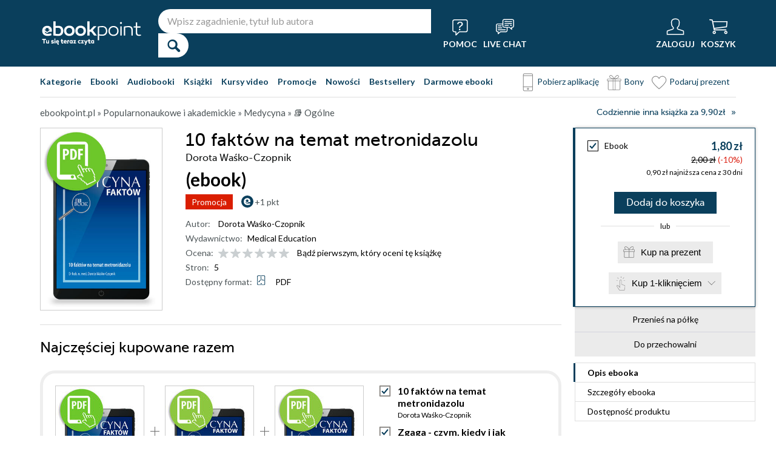

--- FILE ---
content_type: text/html; charset=UTF-8
request_url: https://ebookpoint.pl/ksiazki/10-faktow-na-temat-metronidazolu-dorota-wasko-czopnik,e_3agm.htm
body_size: 64777
content:
<!DOCTYPE html>
<html lang="pl">

    <head>
        <script>
        window._bookstore = 'ebookpoint';
        </script>

        <title>10 faktów na temat metronidazolu Dorota Waśko-Czopnik - ebook (PDF), książka online - księgarnia Ebookpoint.</title>
        <meta http-equiv="content-type" content="text/html; charset=utf-8">
        <meta name="author" content="Helion SA">
        <meta name="description" content="W Ebookpoint.pl znajdziesz: 10 faktów na temat metronidazolu, autor: Dorota Waśko-Czopnik. Produkt dostepny w formacie: Ebook. Sprawdź darmowy fragment.">
        <link rel="alternate" href="/rss/rss.cgi" type="application/rss+xml" title="ebookpoint.pl">
        <meta property="fb:app_id" content="168680903208600">
                    <meta property="og:title" content="10 faktów na temat metronidazolu">
                    <meta property="og:image" content="https://static01.helion.com.pl/global/okladki/326x466/e_3agm.jpg">
                    <meta property="og:image:url" content="https://static01.helion.com.pl/global/okladki/326x466/e_3agm.jpg">
                    <meta property="og:image:height" content="466">
                    <meta property="og:image:width" content="326">
                    <meta property="og:site_name" content="ebookpoint.pl">
                    <meta property="og:url" content="/ksiazki/10-faktow-na-temat-metronidazolu-dorota-wasko-czopnik,e_3agm.htm">
                    <meta property="og:type" content="book">
                    <meta property="og:description" content="Metronidazol jest chemioterapeutykiem o szerokim spektrum działania nie tylko przeciwbakteryjnego, ale także przeciwpierwotniakowego, najczęściej pierwszego rzutu oraz stosowanym w leczeniu H. pyl...">
                <script type='text/javascript' src='//platform-api.sharethis.com/js/sharethis.js#property=5b8d095159ed1f001188b109&product=inline-share-buttons' async='async'  data-category="ignore"></script>
        <script src="https://static01.helion.com.pl/ebookpoint/js/build.js?74958af4ea2ab2caff47ec7fdd6eb71f" type="text/javascript"></script>
        <link rel="stylesheet" type="text/css" href="https://static01.helion.com.pl/ebookpoint/css/build.css?74958af4ea2ab2caff47ec7fdd6eb71f" media="all"/>
        <link href="/assets/ebookpoint/css/wcag.css" rel="stylesheet"/>
	    <link rel="stylesheet" href="https://cdn.jsdelivr.net/gh/orestbida/cookieconsent@3.0.1/dist/cookieconsent.css">
        
<style> header.header{display:flex;}.header-container{align-items:center;display:flex;height:100%;}.header-logo{margin:0 25px 0 0;}.header-search{position:relative;}.header-search fieldset{display:flex;}.header-search-text{background:#ffffff;border:0;border-top-left-radius:20px;border-bottom-left-radius:20px;box-sizing:border-box;font-size:16px;line-height:40px;margin:0;padding:0 15px;width:450px;}.header-search-button{background:#ffffff;border:0;border-top-right-radius:20px;border-bottom-right-radius:20px;cursor:pointer;height:40px;margin:0;padding:0;position:relative;width:50px;}.header-search-button::before{color:#0a3f5c;content:"\0046";font-family:icon;font-size:20px;font-weight:700;left:15px;position:absolute;top:10px;}.header-search .suggest-list{background-color:white;border-bottom:1px solid #8c8c8c;box-shadow:0 20px 40px -20px rgba(0, 0, 0, 0.75);display:none;left:0;position:absolute;top:42px;width:500px;}.header-search .suggest-list ol.item-list li.first .label{color:#0a3f5c;position:absolute;right:10px;text-transform:capitalize;top:5px;}.header-search .suggest-list ol.item-list h3{width:375px;}.header-menu-icons{display:flex;flex:1;justify-content:space-between;margin:0 0 0 20px;}.header-icons-help, .header-icons-actions{display:flex;}.header-container-group{align-items:center;display:flex;flex:1;}.header-icons-actions .header-menu-icon{margin-left:10px;}.header-menu-icon{align-items:center;background:none;border:0;color:#ffffff;display:flex;flex-direction:column;height:110px;justify-content:center;padding:0;}.mobile-search-toggle{align-items:center;border:0;background:none;color:#ffffff;display:none;flex-direction:column;padding:0;}.header-menu-icon:focus, .mobile-search-toggle:focus{outline:2px solid #0066cc;outline-offset:2px;}.header-menu-icon:hover, .mobile-search-toggle:hover{cursor:pointer;text-decoration:none;}.header-menu-icon:hover span:not(#header-basket-count), .mobile-search-toggle:hover span{color:#DC2618;}.header-menu-icon img, .mobile-search-toggle img{margin-bottom:5px;}.header-menu-icon span, .mobile-search-toggle span{font-size:14px;font-weight:700;text-transform:uppercase;transition:all 0.3s ease;}.header-menu-icon.header-menu-icon-basket{position:relative;}#header-basket-count{background:#DC2618;display:none;font-size:16px;padding:2px 5px;position:absolute;right:0;top:20px;}#header-basket-count.showed{display:block;}.header-icons-help .header-menu-icon:first-child{margin-right:10px;}.header-dropdown-container{position:relative;}.header-dropdown{background:#ffffff;box-sizing:border-box;box-shadow:0 8px 16px rgba(0, 0, 0, 0.15);display:none;flex-direction:column;padding:10px 15px;position:absolute;top:110px;width:200px;}.header-dropdown.header-login-dropdown{left:-59px;}.header-dropdown.header-library-dropdown{left:-75px;width:250px;}.header-dropdown.header-account-dropdown{left:-114px;width:250px;}.header-dropdown-heading{color:#000000;font-size:18px;font-weight:400;line-height:40px;}.header-dropdown-heading-border{border-top:1px solid #aaaaaa;margin:15px 0 0;padding:5px 0 0;}.header-login-main-links, .header-login-minor-links, .header-library-links, .header-library-minor-links, .header-account-links, .header-account-minor-links, .header-account-buttons{display:flex;flex-direction:column;}.header-login-main-links{text-align:center;}.header-login-link{background:#0a3f5c;color:#ffffff;display:block;font-size:18px;font-weight:700;line-height:40px;text-align:center;width:165px;}.header-login-link:hover, .header-login-link:focus{background:#DC2618;}.header-login-or{color:#696969;font-size:14px;margin:10px 0;}.header-login-register-link{color:#0a3f5c;display:block;font-size:14px;font-weight:700;}.header-login-minor-links{border-top:1px solid #aaaaaa;margin:10px 0 0;padding:10px 0 0;}.header-login-minor-links a{color:#0a3f5c;display:block;font-size:14px;line-height:20px;}.header-library-links a, .header-account-links a{color:#404040;font-size:14px;line-height:24px;}.header-library-minor-links, .header-account-minor-links{margin:10px 0 0;}.header-library-minor-links a, .header-account-minor-links a{border-top:1px solid #aaaaaa;font-size:16px;font-weight:400;line-height:30px;margin:5px 0 0;padding:5px 0 0;}.header-points{color:#404040;display:block;font-size:16px;line-height:40px;}.header-account-buttons .header-login-link:first-child{margin:0 0 10px;}.menu-categories-container{border-bottom:1px solid #dfdfdf;display:flex;justify-content:space-between;}.menu-link{color:#0a3f5c;font-size:14px;font-weight:700;line-height:50px;margin:0 10px 0 0;}.menu-link:not(.menu-link-icon){margin:0 15px 0 0;}.menu-link.menu-link-categories{border:0;background:none;padding:0;}.menu-link.menu-link-categories:hover, .menu-link.menu-link-categories:focus{cursor:pointer;text-decoration:underline;}.menu-categories-minor-links .menu-link{font-weight:500;padding-left:30px;position:relative;}.menu-categories-minor-links .menu-link::before{content:"";display:block;height:30px;left:0;position:absolute;top:-5px;width:30px;}.menu-categories-minor-links .menu-link-app::before{background:url('https://static01.helion.com.pl/global/images/menu/icon_download_app.svg') no-repeat;}.menu-categories-minor-links .menu-link-gifts::before{background:url('https://static01.helion.com.pl/global/images/menu/icon_gifts.svg') no-repeat;left:-2px;transform:scale(0.85);}.menu-categories-minor-links .menu-link-vouchers::before{background:url('https://static01.helion.com.pl/global/images/menu/icon_vouchers.svg') no-repeat;left:-2px;transform:scale(0.9);}.menu-categories-main-links{display:flex;}.bookstore-categories-container{position:relative;}.categories-dropdown{background:#ffffff;box-sizing:border-box;box-shadow:0 0 16px rgba(0, 0, 0, 0.15);display:none;flex-direction:column;left:0;padding:10px;position:absolute;top:50px;z-index:15;}.menu-categories-links-list{border-top:2px solid #aaaaaa;display:flex;margin:15px 0 0;padding:15px 0 0;}.menu-categories-popular-links{display:flex;flex-direction:column;width:200px;}.menu-categories-popular-links a{color:#0a3f5c;font-size:14px;line-height:20px;font-weight:700;margin:0 0 10px;}.menu-categories-all-links{display:flex;width:400px;}.menu-categories-all-links-col{display:flex;flex-direction:column;width:175px;}.menu-categories-all-links a{color:#0a3f5c;font-size:14px;line-height:20px;margin:0 0 10px;}.menu-categories-mobile-links{display:none;}.categories-dropdown-mouse-buffer{background:transparent;bottom:-200px;height:200px;left:0;position:absolute;right:0;}.categories-menu{display:flex;}.subcategory-group{columns:2;-webkit-columns:2;-moz-columns:2;column-gap:40px;display:none;}.subcategory-group.subcategory-group-column{columns:1;-webkit-columns:1;-moz-columns:1;}.menu-main-category:first-child .subcategory-group:first-child{display:block;}.categories-menu ul{list-style:none;padding:0;}.menu-main-categories{width:660px;}.menu-main-category{display:flex;width:200px;}.menu-main-category a{color:#0a3f5c;display:block;font-size:14px;line-height:24px;width:200px;}.menu-main-category a.color_link{font-weight:700;}.menu-main-category .menu-sub-category a{color:#404040;}.menu-main-category.hovered a.menu-main-category-link{text-decoration:underline;}.menu-main-category-hidden.menu-main-category-hidden, .menu-categories-show-subcats{display:none;}.menu-categories-toggle{border:0;background:none;color:#000000;cursor:pointer;display:block;margin:5px 0;padding:0;}.menu-categories-toggle:hover span, .menu-categories-toggle:focus span{text-decoration:underline;}.format-checkbox{border:1px solid #000000;display:inline-block;height:16px;margin:0 10px 0 0;position:relative;vertical-align:text-top;width:16px;}.active .format-checkbox::before{background:url('https://static01.helion.com.pl/ebookpoint/images/bookpage_checkbox.svg') no-repeat;content:"";height:16px;left:0;position:absolute;top:0;width:16px;}.change-format-list{cursor:pointer;}.list .book-type-points .points-index{display:block;float:unset;margin:3px 0 3px 20px;}@media all and (min-width:600px){.menu-subcategories{max-height:435px;overflow-y:auto;}.menu-subcategories{left:210px;position:absolute;top:10px;}}@media all and (min-width:1200px){.fixed-header header.header{padding:10px 0;}.fixed-header .header-menu-icon{height:90px;}.fixed-header .header-dropdown{top:90px;}}@media (max-width:1200px){.header-search-text{width:350px;}.header-search .suggest-list{width:400px;}.header-search .suggest-list ol.item-list h3{width:275px;}.header-menu-icon span, .mobile-search-toggle span{font-size:12px;}.menu-categories-container{flex-direction:column;}.menu-link{line-height:40px;}.header-dropdown.header-account-dropdown{left:-128px;}}@media (max-width:1000px){.header-login-dropdown{left:-69px;}}@media (max-width:700px){.header-logo{margin:0 10px 0 0;}.header-logo img{max-width:130px;}.header-search fieldset, .header-icons-help{display:none;}.mobile-search-toggle{display:flex;}.header-search fieldset.showed{align-items:center;background:#0a3f5c;display:flex;height:110px;justify-content:center;left:0;position:fixed;top:0;width:100%;z-index:10;}.mobile-search-toggle.active{position:fixed;right:15px;top:30px;z-index:12;}header.header .container{padding:0;width:100%;}.header-container{justify-content:space-between;}.header-container-group{flex:none;}.menu-categories-minor-links{display:none;}.header-menu-icons{margin:0;}.header-menu-icon{height:94px;}.header-menu-icon img, .mobile-search-toggle img{height:30px;width:30px;}.header-menu-icon span, .mobile-search-toggle span, #header-basket-count{font-size:12px;}.header-dropdown.header-account-dropdown{left:-139px;}.header-search .suggest-list{left:calc(50% - 200px);position:fixed;top:80px;z-index:15;}.categories-dropdown-mouse-buffer{display:none;}}@media (max-width:600px){.header-search fieldset.showed{height:94px;}.mobile-search-toggle.active{top:30px;}.header-search-text{width:275px;}.header-search .suggest-list{width:325px;}.header-search .suggest-list{left:calc(50% - 163px);top:75px;}.header-search .suggest-list ol.item-list h3{width:250px;}.header-login-dropdown{left:-59px;top:94px;}.header-dropdown.header-library-dropdown{top:94px;}.header-dropdown.header-account-dropdown{left:-133px;top:94px;}.header-menu-icon span, .mobile-search-toggle span{display:none;}.header-menu-icon img, .mobile-search-toggle img{margin-bottom:0;}#header-basket-count{right:-5px;}.menu-categories-main-links{flex-wrap:wrap;}.categories-menu{flex-direction:column;}.menu-main-categories{width:auto;}.menu-subcategories{padding:0 0 0 10px;width:250px;}.menu-main-category:first-child .subcategory-group:first-child, .menu-categories-toggle{display:none;}.menu-main-category-hidden{display:block;}.menu-link:not(.menu-link-icon){margin:0 10px 0 0;}.menu-main-category-mobile-container{align-items:flex-start;display:flex;}.menu-main-category{align-items:flex-start;display:flex;flex-direction:column;width:270px;}.menu-main-category a{line-height:30px;width:220px;}.menu-sub-category a{display:block;line-height:30px;width:250px;}.subcategory-group{columns:1;-webkit-columns:1;-moz-columns:1;}.menu-categories-show-subcats-text.showed{display:inline-block;margin:0 0 0 4px;transform:rotate(90deg);}.menu-main-category-hidden.menu-main-category-hidden{display:flex;}.menu-categories-links-list{flex-direction:column;}.menu-categories-all-links{border-top:2px solid #aaaaaa;flex-direction:column;margin:15px 0 0;padding:15px 0 0;width:200px;}.menu-categories-mobile-links{border-top:2px solid #aaaaaa;display:flex;flex-direction:column;margin:15px 0 0;padding:15px 0 0;}.menu-categories-mobile-links a.mobile-link-image{color:#0a3f5c;font-size:14px;line-height:24px;padding:0 0 10px 35px;position:relative;}.menu-categories-mobile-links a.mobile-link-image::before{content:"";display:block;height:30px;left:0;position:absolute;top:-4px;width:30px;}.menu-categories-mobile-links a.mobile-link-gifts::before{background:url('https://static01.helion.com.pl/global/images/menu/icon_gifts.svg') no-repeat;left:-2px;transform:scale(0.85);}.menu-categories-mobile-links a.mobile-link-vouchers::before{background:url('https://static01.helion.com.pl/global/images/menu/icon_vouchers.svg') no-repeat;left:-2px;transform:scale(0.9);}.menu-categories-mobile-links-heading{color:#000000;font-size:16px;margin:5px 0 15px;}.mobile-link-app{margin:0 0 10px;}.menu-categories-show-subcats{background:none;border:0;color:#0a3f5c;display:block;font-size:24px;line-height:30px;padding:0;width:50px;}.fixed-header header.header{height:80px;left:0;min-height:80px;position:fixed;width:100%;}.fixed-header .container-top-menu{background:#ffffff;left:0;max-width:100%;position:fixed;top:80px;width:100%;z-index:8;}.fixed-header .header-search fieldset.showed{height:80px;}.fixed-header .mobile-search-toggle.active{top:23px;}.fixed-header .menu-link-no-mobile{display:none;}.fixed-header .categories-dropdown{max-height:500px;overflow-y:scroll;}.fixed-header #content{padding-top:170px;}}@media (max-width:500px){.header-dropdown.header-login-dropdown{left:-80px;}.header-dropdown.header-library-dropdown{left:-90px;}}@media (max-width:450px){.header-search-text{margin-left:10px;width:250px;}.header-search .suggest-list{width:300px;}.header-search .suggest-list{left:calc(50% - 145px);}.mobile-search-toggle.active{right:10px;}.header-dropdown.header-login-dropdown{left:-100px;}.header-dropdown.header-library-dropdown{left:-125px;}.header-dropdown.header-account-dropdown{left:-145px;}}@media (max-width:400px){.header-container{padding:0 10px;}.header-search-text{width:200px;}.mobile-search-toggle.active{right:5px;}.header-dropdown.header-login-dropdown{left:-120px;}.header-dropdown.header-account-dropdown{left:-165px;}}@media (prefers-reduced-motion:reduce){.header-menu-icon span, .mobile-search-toggle span{transition:none;}}</style>
	    <script>
// SEARCH
function initMobileSearchToggle() {
    const toggleButton = document.querySelector('.mobile-search-toggle');
    const searchFieldset = document.querySelector('.header-search fieldset');
    const buttonImgSearch = document.querySelector('.header-search-button-img-search');
    const buttonImgClose = document.querySelector('.header-search-button-img-close');
    
    if (!toggleButton || !searchFieldset) return;
    
    function toggleSearch() {
        if (!isMobileView()) return;
        
        const isExpanded = toggleButton.getAttribute('aria-expanded') === 'true';
        
        if (isExpanded) {
            buttonImgSearch.style.display = 'block';
            buttonImgClose.style.display = 'none';
            searchFieldset.classList.remove('showed');
            toggleButton.setAttribute('aria-expanded', 'false');
            toggleButton.setAttribute('aria-label', 'Pokaż wyszukiwarkę');
            toggleButton.classList.remove('active');
        } else {
            buttonImgSearch.style.display = 'none';
            buttonImgClose.style.display = 'block';
            searchFieldset.classList.add('showed');
            toggleButton.setAttribute('aria-expanded', 'true');
            toggleButton.setAttribute('aria-label', 'Ukryj wyszukiwarkę');
            toggleButton.classList.add('active');
            
            setTimeout(() => {
                const searchInput = searchFieldset.querySelector('input[type="search"], input[type="text"]');
                if (searchInput) {
                    searchInput.focus();
                }
            }, 100);
        }
    }
    
    toggleButton.addEventListener('click', toggleSearch);
    
    toggleButton.addEventListener('keydown', function(e) {
        if (e.key === 'Enter' || e.key === ' ') {
            e.preventDefault();
            toggleSearch();
        }
    });
    
    document.addEventListener('keydown', function(e) {
        if (e.key === 'Escape' && isMobileView()) {
            const isExpanded = toggleButton.getAttribute('aria-expanded') === 'true';
            if (isExpanded) {
                buttonImgSearch.style.display = 'block';
                buttonImgClose.style.display = 'none';
                searchFieldset.classList.remove('showed');
                toggleButton.classList.remove('active');
                toggleButton.setAttribute('aria-expanded', 'false');
                toggleButton.setAttribute('aria-label', 'Pokaż wyszukiwarkę');
                toggleButton.focus();
                buttonText.textContent = 'szukaj';
            }
        }
    });
}

// EXPAND LOGIN MENU
function initHeaderLoginDropdown() {
    const button = document.querySelector('.header-login-dropdown-button');
    const dropdown = document.querySelector('.header-login-dropdown');
    const container = document.querySelector('.header-login-dropdown-container');
    
    if (!button || !dropdown || !container) return;
    
    dropdownHoverEvents(dropdown, button, container);
    dropdownClickEvent(dropdown, button);
    dropdownKeydownEvents(dropdown, button);
    dropdownCloseEvents(dropdown, button, container);
}

// EXPAND LIBRARY MENU
function initHeaderLibraryDropdown() {
    const button = document.querySelector('.header-library-dropdown-button');
    const dropdown = document.querySelector('.header-library-dropdown');
    const container = document.querySelector('.header-library-dropdown-container');
    
    if (!button || !dropdown || !container) return;

    dropdownHoverEvents(dropdown, button, container);
    dropdownClickEvent(dropdown, button);
    dropdownKeydownEvents(dropdown, button);
    dropdownCloseEvents(dropdown, button, container);
}

// EXPAND USER ACCOUNT MENU
function initHeaderAccountDropdown() {
    const button = document.querySelector('.header-account-dropdown-button');
    const dropdown = document.querySelector('.header-account-dropdown');
    const container = document.querySelector('.header-account-dropdown-container');
    
    if (!button || !dropdown || !container) return;

    dropdownHoverEvents(dropdown, button, container);
    dropdownClickEvent(dropdown, button);
    dropdownKeydownEvents(dropdown, button);
    dropdownCloseEvents(dropdown, button, container);
}

// EXPAND CATEGORIES
function initCategoriesDropdown() {
    const button = document.querySelector('.menu-link-categories');
    const dropdown = document.querySelector('.categories-dropdown');
    const container = document.querySelector('.bookstore-categories-container');
    
    if (!button || !dropdown || !container) return;

    dropdownHoverEvents(dropdown, button, container);
    dropdownClickEvent(dropdown, button);
    dropdownKeydownEvents(dropdown, button);
    dropdownCloseEvents(dropdown, button, container);
}

function isMobileView() {
    return window.innerWidth < 750;
}

function openDropdown(dropdown, button) {
    dropdown.style.display = 'flex';
    button.setAttribute('aria-expanded', 'true');
    dropdown.setAttribute('aria-hidden', 'false');
        
    const firstMenuItem = dropdown.querySelector('a[role="menuitem"]');
    if (firstMenuItem && document.activeElement === button) {
        setTimeout(() => firstMenuItem.focus(), 10);
    }
}

function closeDropdown(dropdown, button) {
    dropdown.style.display = 'none';
    button.setAttribute('aria-expanded', 'false');
    dropdown.setAttribute('aria-hidden', 'true');
}

function dropdownClickEvent(dropdown, button) {
    button.addEventListener('click', function(e) {
        e.preventDefault();
        e.stopPropagation();
        
        const isExpanded = button.getAttribute('aria-expanded') === 'true';
        if (isExpanded) {
            closeDropdown(dropdown, button);
        } else {
            openDropdown(dropdown, button);
        }
    });
}

function dropdownKeydownEvents(dropdown, button) {
    button.addEventListener('keydown', function(e) {
        if (e.key === 'Enter' || e.key === ' ') {
            e.preventDefault();
            
            const isExpanded = button.getAttribute('aria-expanded') === 'true';
            if (isExpanded) {
                closeDropdown(dropdown, button);
                button.focus();
            } else {
                openDropdown(dropdown, button);
            }
        }
    });
    
    document.addEventListener('keydown', function(e) {
        if (e.key === 'Escape') {
            const isExpanded = button.getAttribute('aria-expanded') === 'true';
            if (isExpanded) {
                closeDropdown(dropdown, button);
                button.focus();
            }
        }
    });

    dropdown.addEventListener('keydown', function(e) {
        const menuItems = dropdown.querySelectorAll('a[role="menuitem"]');
        const currentIndex = Array.from(menuItems).indexOf(document.activeElement);
        
        if (e.key === 'ArrowDown') {
            e.preventDefault();
            const nextIndex = currentIndex < menuItems.length - 1 ? currentIndex + 1 : 0;
            menuItems[nextIndex].focus();
        } else if (e.key === 'ArrowUp') {
            e.preventDefault();
            const prevIndex = currentIndex > 0 ? currentIndex - 1 : menuItems.length - 1;
            menuItems[prevIndex].focus();
        } else if (e.key === 'Home') {
            e.preventDefault();
            menuItems[0].focus();
        } else if (e.key === 'End') {
            e.preventDefault();
            menuItems[menuItems.length - 1].focus();
        }
    });
}

function dropdownHoverEvents(dropdown, button, container)
{
    if (!isMobileView()){
        container.addEventListener('mouseenter', function() {
            openDropdown(dropdown, button);
        });
    
        container.addEventListener('mouseleave', function() {
            closeDropdown(dropdown, button);
        });
    }
}

function dropdownCloseEvents(dropdown, button, container)
{
    document.addEventListener('focusout', function(e) {
        if (!container.contains(e.target)) {
            closeDropdown(dropdown, button);
        }
    });
}

function showSubcategories(category){
    document.querySelectorAll('.subcategory-group').forEach(group => {
        group.style.display = 'none';
    });
        
    const categoryName = category.dataset.category;
    const targetGroup = document.querySelector(`.subcategory-group[data-category="${categoryName}"]`);
    const taregrGroupParent = document.querySelector(`.menu-main-category[data-category="${categoryName}"]`);

    if (targetGroup) {
        targetGroup.style.display = 'block';

        targetGroup.addEventListener('mouseenter', function() {
            if (taregrGroupParent){
                taregrGroupParent.classList.add('hovered');
            }
        })
        targetGroup.addEventListener('mouseleave', function() {
            if (taregrGroupParent){
                taregrGroupParent.classList.remove('hovered');
            }
        })
        targetGroup.addEventListener('focusin', function() {
            if (taregrGroupParent){
                taregrGroupParent.classList.add('hovered');
            }
        })
        targetGroup.addEventListener('focusout', function() {
            if (taregrGroupParent){
                taregrGroupParent.classList.remove('hovered');
            }
        })
    }
}

document.addEventListener("DOMContentLoaded", function(event) {
    if (!isMobileView()){
        document.querySelectorAll('.menu-main-category').forEach(category => {
            category.addEventListener('mouseenter', function() {
                showSubcategories(category);
            });
            category.addEventListener('focusin', function() {
                showSubcategories(category);
            });
        });

        const categoriesContainer = document.querySelector('.categories-menu');
        if (categoriesContainer) {
            categoriesContainer.addEventListener('mouseleave', function() {
                document.querySelectorAll('.subcategory-group').forEach(group => {
                    group.style.display = 'none';
                });
                const firstGroup = document.querySelector('.subcategory-group');
                if (firstGroup) {
                    firstGroup.style.display = 'block';
                }
            });
        }

        const toggleButton = document.querySelector('.menu-categories-toggle');

        if (toggleButton) {
            const toggleText = toggleButton.querySelector('.menu-categories-toggle-text');
            toggleButton.addEventListener('click', function() {
                const hiddenCategories = document.querySelectorAll('.menu-main-category-hidden-change');
                const isExpanded = this.getAttribute('aria-expanded') === 'true';
            
                if (isExpanded) {
                    hiddenCategories.forEach(category => {
                        category.classList.add('menu-main-category-hidden');
                    });
                
                    this.setAttribute('aria-expanded', 'false');
                    toggleText.innerHTML = 'Pokaż wszystkie &raquo;';
                } else {
                    hiddenCategories.forEach(category => {
                        category.classList.remove('menu-main-category-hidden');
                    });
                
                    this.setAttribute('aria-expanded', 'true');
                    toggleText.innerHTML = 'Ukryj wszystkie &raquo;';
                }
            });
        }
    }

    if(isMobileView()){
        document.querySelectorAll('.menu-categories-show-subcats').forEach(button => {
            button.addEventListener('click', function(e) {
                e.preventDefault();
                e.stopPropagation();

                const categoryName = button.dataset.category;
                const buttonText = button.querySelector("span");

                if(button.classList.contains('expanded')){
                    document.querySelectorAll('.subcategory-group').forEach(group => {
                        group.style.display = 'none';
                    });
                    if(buttonText){
                        buttonText.classList.remove('showed');
                    }
                    if(button){
                        button.classList.remove('expanded');
                    }
                }else{
                    document.querySelectorAll('.subcategory-group').forEach(group => {
                        group.style.display = 'none';
                    });
        
                    const targetGroup = document.querySelector(`.subcategory-group[data-category="${categoryName}"]`);
                    if (targetGroup) {
                        targetGroup.style.display = 'block';
                    }

                    document.querySelectorAll('.menu-categories-show-subcats-text').forEach(textButton => {
                        textButton.classList.remove('showed');
                    });

                    if(buttonText){
                        buttonText.classList.add('showed');
                    }

                    document.querySelectorAll('.menu-categories-show-subcats').forEach(button => {
                        button.classList.remove('expanded');
                    })

                    if(button){
                        button.classList.add('expanded');
                    }
                }
            });
        });
    }
});

// ALL STARTS
document.addEventListener('DOMContentLoaded', initHeaderLoginDropdown);
document.addEventListener('DOMContentLoaded', initHeaderLibraryDropdown);
document.addEventListener('DOMContentLoaded', initHeaderAccountDropdown);
document.addEventListener('DOMContentLoaded', initCategoriesDropdown);
document.addEventListener('DOMContentLoaded', initMobileSearchToggle);

</script>
        <link href="https://plus.google.com/107825706613993838317" rel="publisher"/>
        <noscript><meta name="viewport" content="width=device-width"/></noscript>

                                    <link rel="canonical" href="https://ebookpoint.pl/ksiazki/10-faktow-na-temat-metronidazolu-dorota-wasko-czopnik,e_3agm.htm">
                            <style>
/*.grecaptcha-badge{display: none !important;}*/
#paymethods-popup .choose-line .radio-group label.active, #paymethods-popup .choose-line .radio-group label:hover, #payuexpress-popup .choose-line .radio-group label.active, #payuexpress-popup .choose-line .radio-group label:hover{
        margin-bottom: 45px !important;  
}
.devices-box { border-top: 1px solid #ecf1f4; padding-bottom: 15px; }
.devices-box-list { display: flex;  flex-direction: column; align-items: center; justify-content: start; padding: 0; }
.device-content { display: flex; justify-content: center; align-items: center; flex-direction: column; padding: 10px 0; }
.device-desc { font-size: 15px; width: auto; text-align: center; max-width: 290px; }
.device-desc a { text-decoration: underline; }
.icon { height: 50px; width: 50px; }
.help { font-size: 15px; padding-top: 15px; }
.hideBox { display: none; }
.book-list-group .group-price .author.sets-author-long {line-height: 18px; max-height: 54px; overflow: hidden;}
.book-list-group .show-sets-author-long{color: #0a3f5c; line-height: 20px;}
.book-list-group .cover .set-formats{display: block; margin: 5px 0; text-align: center;}
.book-list-group .set-audio-covers li::before {top: 75px;}
.book-list-group .set-audio-covers li::after {top: 68px;}
.book-list-group .zest-admin-border, .zest-generate-border{border: 5px solid #eeeeee; border-radius: 25px; box-sizing: border-box; padding: 20px 20px 35px;}
.set-price-align{align-items: flex-end;}

/* SIMILAR PRODUCTS */
.similar-products-container {margin: 0 0 20px;}
.similar-products-container.similar-products-container-last {margin: 0 0 100px;}
.similar-products-container .book-list-container .list{padding: 0;}
.similar-products-container .cover img{box-sizing: border-box;}
.similar-products-container .book-list-container .list li{margin: 0; padding: 0;}
.see-group.see-group-sets{border-bottom: 1px solid hsla(33,5%,43%,.3); border-top: 0; padding: 0 0 35px;}
.book-description h3.similar-products-heading{border-top: 1px solid hsla(33,5%,43%,.3); padding: 20px 0 0;}
.similar-products-container .book-list-container .tags{display: none;}
.similar-products-container .book-list-container .list .show-short-desc-audio .short-desc .short-desc-content{min-height: 135px; max-height: 135px;}
.similar-products-container .book-list-container .list .cover{justify-content: flex-start;}
.similar-products-container .jp-audio.pod_okladka{height: 45px; left: 13px; top: 162px; width: 145px;}
.similar-products-container .tags-special{left: 10px; top: 150px;}
.similar-products-container .tags-special.tags-special-audio{top: 80px;}

/* LAST EDITION */
.last-edition-container{border-bottom: 1px solid hsla(33,5%,43%,.3); padding: 0 0 20px;}
.last-edition-container h4{color: green; font-size: 18px; line-height: 20px; margin: 20px 0 10px; text-transform: uppercase; }
.last-edition-content{display: flex;}
.last-edition-info{padding: 0 0 0 20px;}
.last-edition-info a:hover{color: #0a3f5c; text-decoration: none;}
.last-edition-info a:focus{color: #0a3f5c; text-decoration: none;}
.last-edition-info .last-edition-tag a:hover{color: #ffffff; text-decoration: underline;}
.last-edition-info .last-edition-tag a:focus{color: #ffffff; text-decoration: underline;}
.last-edition-info h5 a{display: block; font-size: 18px; line-height: 20px; margin: 0 0 5px;}
.last-edition-note{font-size: 14px; line-height: 20px; margin: 10px 0;}
.last-edition-tags{display: flex; list-style-type: none; margin: 5px 0; padding:0;}
.last-edition-tag{margin: 0 10px 0 0; padding: 5px 10px;}
.last-edition-tag a{color: #ffffff;}
.last-edition-tag-best{background: #b92f17;}
.last-edition-tag-newest{background: #e2492f;}
.last-edition-tag-promo{background: #fe7761;}

/* DEV PATH INFO */
.dev-path-elem{background-size: 100% 100%; height: 225px; position: relative;}
.dev-path-title{color: #ffffff; display: flex; flex-direction: column; font-size: 24px; font-weight: 700; line-height: 30px; max-width: 40%; padding: 20px 0 0 20px; text-shadow: 2px 2px 5px black;}
.dev-path-title span{font-size: 18px; font-weight: 400;}
.dev-path-link{background: #0a3f5c; bottom: 30px; color: #ffffff; display: block; font-size: 24px; line-height: 40px; position: absolute; right: 30px; text-align: center; width: 275px;}
.dev-path-link:hover{background: #0f5e8a; text-decoration: none;}
.dev-path-link:focus{background:#0f5e8a; text-decoration: none;}
.dev-path-time{font-size: 16px; font-weight: 400;}

.product-page-pricing-content{display: flex; flex-direction: column; justify-content: space-between; padding: 20px;}
.product-page-format-name{align-items: center; display: flex;}
.product-page-info-container{align-items: flex-start; display: flex; justify-content: space-between;}
.product-page-info-container.product-page-info-container-gadget{justify-content: center;}
.product-page-price{align-items: flex-end; display: flex; flex-direction: column;}
.product-page-main-price{font-size: 18px; font-weight: 700; line-height: 18px;}
.active .product-page-main-price{color: #0a3f5c;}
.product-page-constprice-container{font-size: 14px; margin: 5px 0;}
.active .product-page-price-percent{color: #DC2618;}
.product-page-lowest-price{font-size: 12px; text-align: right;}
.product-page-small-info{font-size: 14px; line-height: 18px;}
.book-type-price fieldset.fieldset-long{min-height: 90px;}

.faq-container{margin: 15px 0;}
.faq-heading{font-size: 24px; font-weight: 700; line-height: 40px; margin: 0 0 10px;}
.faq-list{font-size: 16px; line-height: 24px;}
.faq-elem{margin: 0 0 15px;}
.faq-question{font-weight: 700;}

@media all and (min-width: 701px) and (orientation: landscape) {
    .similar-products-container .book-list-container .list li{position: relative;}
    .similar-products-container .book-list-container .list .show-short-desc:hover .short-desc { display: block !important; }
    .similar-products-container .book-list-container .list .short-desc { color: white; display: none; font-size: 13px; left: 10px; line-height: 20px; padding: 8px 14px 10px; position: absolute; top: 0px; width: 120px; z-index: 2;}
    .similar-products-container .book-list-container .list .short-desc .short-desc-content { min-height: 200px; max-height: 200px; overflow: hidden;}
}

@media (min-width: 600px) {
    .device-desc { text-align: unset; padding-left: 30px; }
    .ul-container { display: grid; grid-template-columns: 400px 400px; grid-template-rows: 1fr; }
    .device-content { flex-direction: row; }
    .devices-box-list { align-items: start; }
}

@media (max-width: 1160px){
    .czytajFragment{margin-left: 155px; width: 135px;}
    .set-price-align{align-items: center;}
    .book-list-group .group-price .price a{font-size: 16px;}
    .book-list-group .group-price .checkbox-line{text-align: center;}
}

@media (max-width: 599px) {
    .czytajFragment{font-size: 16px; line-height: 30px; margin-left: 160px; width: 150px;}
    .czyFragDiv1::before {margin: -7px 0 0 -40px; transform: scale(0.5);}
    .book-details .cover-col p.cover-actions{overflow: hidden; width: 150px;}
    .reader-icon, smartphone-icon, headphones-icon { padding-bottom: 5px; }
    .similar-products-container .book-list-outer, .similar-products-container .book-list-container.multi-line { max-width: 320px; }
    .similar-products-container .book-list-inner { margin-left: 0; }
    .similar-products-container .cover img{ max-width: 135px; margin: 0px auto; }
    /* LAST EDITION */
    .last-edition-tags{flex-wrap: wrap;}
    .last-edition-tag{margin: 0 10px 10px 0;}
}
</style>
                
    
<script type="application/ld+json">
    [
      {
        "@context": "https://schema.org/",
        "@type": "ProductGroup",
        "name": "10 faktów na temat metronidazolu",
        "description": "W księgarni Ebookpoint znajdziesz: 10 faktów na temat metronidazolu, autor: Dorota Waśko-Czopnik, wydawnictwo: Medical Education. Produkt dostepny w formacie: Ebook. Pobierz i przeczytaj darmowy fragment.",
        "url" : "https://ebookpoint.pl/ksiazki/10-faktow-na-temat-metronidazolu-dorota-wasko-czopnik,e_3agm.htm",
        "productGroupID": "e_3agm",
        "brand": {
            "@type": "Brand",
            "name": "Medical Education"
        },        "hasVariant": [
                                                                        {
                "@type": "Product",
                "sku": "e_3agm_ebook",
                "name": "10 faktów na temat metronidazolu - ebook",
                "image": "https://static01.helion.com.pl/global/okladki/vbig/e_3agm.jpg",
                                "gtin": "10.24292/01.MF.0222.4",
                                "offers": {
                    "@type": "Offer",
                    "url": "https://ebookpoint.pl/ksiazki/10-faktow-na-temat-metronidazolu-dorota-wasko-czopnik,e_3agm.htm#format/e",
                    "priceCurrency": "PLN",
                    "price": 1.80,
                    "availability": "https://schema.org/InStock"
                }
            }                                                                                                                                                                                ]
      }
    ]
</script><script type="application/ld+json">
{
    "@context": "https://schema.org",
    "@type": "BreadcrumbList",
    "itemListElement": [
        {
            "@type": "ListItem",
            "position": 1,
            "name": "Ebookpoint.pl",
            "item": "https://ebookpoint.pl"
        },
        {
            "@type": "ListItem",
            "position": 2,
            "name": "Popularnonaukowe i akademickie",
            "item": "https://ebookpoint.pl/kategorie/popularnonaukowe-i-akademickie"
        },
        {
            "@type": "ListItem",
            "position": 3,
            "name": "Medycyna",
            "item": "https://ebookpoint.pl/kategorie/popularnonaukowe-i-akademickie/medycyna"
        },
        {
            "@type": "ListItem",
            "position": 4,
            "name": "Ogólne",
            "item": "https://ebookpoint.pl/kategorie/popularnonaukowe-i-akademickie/medycyna/ogolne"
        },
        {
            "@type": "ListItem",
            "position": 5,
            "name": "10 faktów na temat metronidazolu"
        }
    ]
}
</script>        <!-- Facebook Pixel Code -->
<script type="text/plain" data-category="marketing">
!function(f,b,e,v,n,t,s)
{if(f.fbq)return;n=f.fbq=function(){n.callMethod?
n.callMethod.apply(n,arguments):n.queue.push(arguments)};
if(!f._fbq)f._fbq=n;n.push=n;n.loaded=!0;n.version='2.0';
n.queue=[];t=b.createElement(e);t.async=!0;t.defer=1;
t.src=v;s=b.getElementsByTagName(e)[0];
s.parentNode.insertBefore(t,s)}(window,document,'script',
'https://connect.facebook.net/en_US/fbevents.js');
if( typeof fbq !== 'undefined') {
 fbq('init', '2771032623182761' );
 fbq('track', 'PageView');
}
 </script>
 <noscript>
  <img height="1" width="1" src="https://www.facebook.com/tr?id=2771032623182761&ev=PageView&noscript=1"/>
  </noscript>
<!-- End Facebook Pixel Code -->

        <!-- Google Tag Manager -->
<script type="text/javascript">(function(w,d,s,l,i){w[l]=w[l]||[];w[l].push({'gtm.start':
new Date().getTime(),event:'gtm.js'});var f=d.getElementsByTagName(s)[0],
j=d.createElement(s),dl=l!='dataLayer'?'&l='+l:'';j.async=true;j.src=
'https://www.googletagmanager.com/gtm.js?id='+i+dl;f.parentNode.insertBefore(j,f);
})(window,document,'script','dataLayer','GTM-5LFNGGW');</script>
<!-- End Google Tag Manager -->
        <link rel="shortcut icon" href="/favicon.ico" type="image/x-icon"/>
<link rel="shortcut icon" href="/favicon.png" type="image/x-icon"/>
<meta name="msapplication-TileColor" content="#ffffff"/>
<meta name="msapplication-TileImage" content="https://static01.helion.com.pl/ebookpoint/img/favicons/ms-icon-144x144.png"/>
<meta name="theme-color" content="#ffffff"/>

        <script>
    "use strict";(function(scriptUrl,campaignId){if(!window.bb){window.bb=function(){for(var _len=arguments.length,params=Array(_len),_key=0;_key<_len;_key++){params[_key]=arguments[_key]}return window.bb.q.push(params)};window.bb.q=[];window.bb.campaignId=campaignId;var script=document.createElement("script");var firstScript=document.getElementsByTagName("script")[0];script.async=true;script.defer=1;script.src=scriptUrl;firstScript.parentNode.insertBefore(script,firstScript)}})("https://shop-js.buybox.click/js/bb-shop.min.js",32);
</script>

        
        <!-- GTAG i Cookieconsent -->
<script async src="https://www.googletagmanager.com/gtag/js?id=GT-W6NJJ4DZ"></script>

<script>
  window.dataLayer = window.dataLayer || [];
  function gtag(){dataLayer.push(arguments);}
  gtag('js', new Date());
  gtag('config', 'GT-W6NJJ4DZ');
</script>


<script type="module" src="/assets/js/cookieconsent-config.js"></script>
        
        <link href='https://fonts.googleapis.com/css?family=Lato:300,400,700&subset=latin,latin-ext' rel='stylesheet'/>
	            <noscript>Zabrania się wykorzystania treści strony do celów eksploracji tekstu i danych (TDM), w tym eksploracji w celu szkolenia technologii AI i innych systemów uczenia maszynowego. It is forbidden to use the content of the site for text and data mining (TDM), including mining for training AI technologies and other machine learning systems.</noscript>
    </head>
    <body itemscope itemtype="https://schema.org/WebPage">
        <style>
    .skip__links {
        height: 0;
        list-style-type: none;
    }

    li:has(.mobile__link) {
        display: none;
    }

    .skip__link {
		font-size: 15px;
		font-weight: 700;
		height: 35px;
		line-height: 30px;
		opacity: 0;
		padding: 20px;
		pointer-events: none;
		position: absolute;
		text-align: center;
        top: 80px;
		transition: opacity 0.15s linear;
		vertical-align: middle;
		width: 200px;
		z-index: 100;
		-webkit-transition: opacity 0.15s linear;
	}

            .skip__link {
            background-color: #0a3f5c;
            color: #FFF;
        }
    
	.skip__link:focus-visible, .skip__link:focus {
		opacity: 1;
		-webkit-transition: opacity 0.15s linear;
		transition: opacity 0.15s linear;
	}

    @media all and (max-width: 599px) {

        .skip__links {
            padding: 0;
        }

        li:has(.desktop__link) {
            display: none;
        }

        li:has(.mobile__link) {
            display: list-item;
        }

        .skip__link {
            width: 100%;
            font-size: 13px;
            left: 0;
            line-height: 22px;
            height: 20px;
            padding: 10px 0;
        }
    }
</style>
<ul class="skip__links" id="skip__menu" autofocus="on" aria-label="Szybkie menu">
    <li>
        <a tabindex="0" class="skip__link " id="skip__login" href="#logowanie">Przejdź do logowania</a>
    </li>

        
    <li>
        <a tabindex="0" class="skip__link desktop__link" id="skip__search" href="#header-search-text">Przejdź do wyszukiwarki</a>
    </li>
    <li>
        <a tabindex="0" class="skip__link mobile__link" id="skip__search__mobile" href="#wyszukiwarka">Przejdź do wyszukiwarki</a>
    </li>
    <li>
        <a tabindex="0" class="skip__link" id="skip__content" href="#content">Przejdź do treści</a>
    </li>
</ul>

<script>
    document.addEventListener('DOMContentLoaded', function () {
        var loginLinks = document.querySelector('.login-links');

        document.getElementById('skip__login').addEventListener('click', function(event) {
            event.preventDefault();
                            const button = document.querySelector('.header-login-dropdown-button');
                const buttonAccount = document.querySelector('.header-account-dropdown-button');
                const buttonContainer = document.querySelector('.header-login-dropdown-container');
                const buttonAccountContainer = document.querySelector('.header-account-dropdown-container');

                const buttonContainerComputedStyle = window.getComputedStyle(buttonContainer);
                const buttonAccountContainerComputedStyle = window.getComputedStyle(buttonAccountContainer);

                if(button && buttonContainerComputedStyle.display === 'block'){
                    button.focus();
                    button.click();
                }
                if(buttonAccount && buttonAccountContainerComputedStyle.display === 'block'){
                    buttonAccount.focus();
                    buttonAccount.click();
                }
                    });

        if(loginLinks){
            loginLinks.addEventListener('focusout', function(event) {
                setTimeout(() => {
                    loginLinks.style.display = "none";
                }, 0);
            });
        }

        document.getElementById('skip__search__mobile').addEventListener('click', function(event) {
            event.preventDefault();
                            const toggleButton = document.querySelector('.mobile-search-toggle');
                const toggleButtonComputedStyle = window.getComputedStyle(toggleButton);

                if(toggleButton && toggleButtonComputedStyle.display === 'flex'){
                    toggleButton.focus();
                    toggleButton.click();
                }
                    });
    });
</script>
        <div id="fb-root"></div>
<script type="text/plain" data-category="marketing">(function(d, s, id) {
  var js, fjs = d.getElementsByTagName(s)[0];
  if (d.getElementById(id)) return;
  js = d.createElement(s); js.id = id;
  js.src = "//connect.facebook.net/pl_PL/sdk.js#xfbml=1&version=v3.2&appId=168680903208600";
  fjs.parentNode.insertBefore(js, fjs);
}(document, 'script', 'facebook-jssdk'));</script>


        <!-- Google Tag Manager (noscript) -->
<noscript><iframe src="https://www.googletagmanager.com/ns.html?id=GTM-5LFNGGW"
height="0" width="0" style="display:none;visibility:hidden"></iframe></noscript>
<!-- End Google Tag Manager (noscript) -->

        <img id="precover" src="https://static01.helion.com.pl/global/okladki/125x163/48ba4eae683889c10b79a16cf1212f1a,ebookpoint-loader.gif" alt="Obudź swoją kreatywność. Jak aktywować twórczy potencjał umysłu. Wydanie II rozszerzone" title="Obudź swoją kreatywność. Jak aktywować twórczy potencjał umysłu. Wydanie II rozszerzone" style="display: none;"/>
        <div id="okladka" style="display: none;  z-index: 2;"></div>

        <div id="social">
    <ul>
        <li class="icon-social icon-social-facebook"><a href="https://www.facebook.com/ebookpointPL" target="_blank" rel="nofollow">Facebook</a></li>
        <li class="icon-social icon-social-twitter"><a href="https://x.com/ebookpointpl" target="_blank" rel="nofollow">X</a></li>
        <li class="icon-social icon-social-instagram"><a href="https://www.instagram.com/ebookpoint/" target="_blank" rel="nofollow">Instagram</a></li>
        <li class="icon-social icon-social-youtube"><a href="https://www.youtube.com/user/tvebookpoint" target="_blank" rel="nofollow">YouTube</a></li>
        <li class="icon-social icon-social-pinterest"><a href="https://pl.pinterest.com/ebookpoint/" target="_blank" rel="nofollow">YouTube</a></li>
        <li class="icon8"><a href="/rss.phtml">Kanały RSS</a></li>
    </ul>
</div>
<script>
    $(document).ready(function(){$(".social_click").click(function(e){e.preventDefault();var ktory_social='social_link_'+$(this).attr('social');ga('send','event',ktory_social,'social_link',$(this).attr('social'));window.open($(this).attr('href'),'_blank');});});
</script>

        

<style> .header-index-toolbar-bezdroza{background:#603813;}.header-index-toolbar-dlabystrzakow{background:#009fe3;}.header-index-toolbar-ebookpoint{background:#85a2b0;}.header-index-toolbar-editio{background:#77a1c5;}.header-index-toolbar-helion{background:#efefef;}.header-index-toolbar-onepress{background:#a10824;}.header-index-toolbar-sensus{background:#3d7300;}.header-index-toolbar-videopoint{background:#13bd93;}</style>
        
<header class="header">
	<!-- Google Tag Manager (noscript) -->
	<noscript><iframe src="https://www.googletagmanager.com/ns.html?id=GTM-5LFNGGW"
	height="0" width="0" style="display:none;visibility:hidden"></iframe></noscript>
	<!-- End Google Tag Manager (noscript) -->
	<div class="container">
		<div class="header-container">
			<a href="/" class="header-logo">
									<img alt="Księgarnia internetowa Ebookpoint z ebookami, audiobookami i kursami video" src="https://static01.helion.com.pl/ebookpoint/images/logo_ebookpoint.svg" width="170" height="42" />
							</a>
			<div class="header-container-group">
				<form class="header-search" id="szukanie" name="szukanie" method="get" action="/search" autocomplete="off" onsubmit="_gaq.push(['_trackEvent', 'NormalSearch', 'formSubmit']);">
					<fieldset>
						<input
							type="text"
							class="header-search-text"
							id="header-search-text"
							placeholder="Wpisz zagadnienie, tytuł lub autora"
							aria-label="Wpisz zagadnienie, tytuł lub autora"
							name="szukaj" autocomplete="off"
							onclick="_gaq.push(['_trackEvent', 'NormalSearch', 'inputClick']);" value=""
							required />
						<button 
							class="header-search-button"
							type="submit"
							aria-label="Szukaj"
							onclick="javascript:_gaq.push(['_trackEvent', 'NormalSearch', 'submitClick']);document.forms.szukanie.submit()"
						></button>
					</fieldset>
					<button 
    					type="button" 
    					aria-label="Pokaż wyszukiwarkę" 
    					aria-expanded="false" 
    					aria-controls="szukanie"
    					class="mobile-search-toggle"
					>
    					<img src="https://static01.helion.com.pl/global/images/menu/icon_search.svg" alt="" width="30" height="30" class="header-search-button-img-search" />
						<img src="https://static01.helion.com.pl/global/images/menu/icon_close.svg" alt="" width="30" height="30" class="header-search-button-img-close" style="display: none;" />
    					<span class="header-search-button-text">Szukaj</span>
					</button>
					<input type="hidden" value="" name="qa">
					<div class="suggest-list" style="max-height: 787px; overflow-y: auto; display: none;">
						<ol class="item-list"></ol>
					</div>
				</form>
				<div class="header-menu-icons">
					<div class="header-icons-help">
						<a href="/przewodnik.phtml" class="header-menu-icon">
    						<img src="https://static01.helion.com.pl/global/images/menu/icon_help.svg" alt="" width="30" height="30" />
    						<span>Pomoc</span>
						</a>
						<a
							class="header-menu-icon"
							href="/livechat.html"
							target="_blank"
							rel="noopener nofollow"
							aria-label="Live Chat - otwiera się w nowej karcie"
						>
    						<img src="https://static01.helion.com.pl/global/images/menu/icon_livechat.svg" alt="" width="30" height="30" />
    						<span>Live Chat</span>
						</a>
					</div>
					<div class="header-icons-actions">
						<div class="header-login-dropdown-container header-dropdown-container">
   							<button
								type="button"
								aria-label="Menu użytkownika"
								aria-expanded="false"
								aria-controls="header-login-dropdown"
								class="header-menu-icon header-login-dropdown-button"
							>
        						<img src="https://static01.helion.com.pl/global/images/menu/icon_account.svg" alt="" width="30" height="30">
								<span>Zaloguj</span>
    						</button>
    						<div id="header-login-dropdown" class="header-dropdown header-login-dropdown" aria-hidden="true">
								<div class="header-login-main-links">
                					<a href="/users/login" role="menuitem" class="header-login-link" rel="nofollow">Zaloguj się</a>
									<div class="header-login-or">Nie masz jeszcze konta?</div>
									<a href="/users/rejestracja" role="menuitem" class="header-login-register-link">Zarejestruj się</a>
								</div>
								<div class="header-login-minor-links">
                					<a href="/users" role="menuitem" rel="nofollow">Twoje konto</a>
									<a href="/users/konto/biblioteka" role="menuitem" rel="nofollow">Twoja biblioteka</a>
                					<a href="/ebooki_przewodnik_wykorzystanie.shtml" role="menuitem">Jak korzystać z ebooków?</a>
								</div>
    						</div>
						</div>
						<div class="header-library-dropdown-container header-dropdown-container" style="display: none;">
   							<button
								type="button"
								aria-label="Biblioteka użytkownika"
								aria-expanded="false"
								aria-controls="header-library-dropdown"
								class="header-menu-icon header-library-dropdown-button"
							>
        						<img src="https://static01.helion.com.pl/global/images/menu/icon_library.svg" alt="" width="30" height="30">
								<span>Biblioteka</span>
    						</button>
							<div id="header-library-dropdown" class="header-dropdown header-library-dropdown" aria-hidden="true">
								<a href="/users/konto/biblioteka" role="menuitem" class="header-dropdown-heading" rel="nofollow">
									Twoja biblioteka &raquo;
								</a>
								<div class="header-library-links">
									<a href="/users/konto/biblioteka/ebooki" role="menuitem" rel="nofollow">
										Twoje ebooki <span class="header-library-ebooks-count">(0)</span>
									</a>
									<a href="/users/konto/biblioteka/audiobooki" role="menuitem" rel="nofollow">
										Twoje audiobooki <span class="header-library-audiobooks-count">(0)</span>
									</a>
									<a href="/users/konto/biblioteka/kursy" role="menuitem" rel="nofollow">
										Twoje videokursy <span class="header-library-courses-count">(0)</span>
									</a>
									<a href="/users/konto/dodatki" role="menuitem" rel="nofollow">
										Ebooki do videokursów <span class="header-library-addons-count">(0)</span>
									</a>
									<a href="/users/konto/materialy" role="menuitem" rel="nofollow">
										Dodatki do videokursów <span class="header-library-materials-count">(0)</span>
									</a>
									<a href="/users/bonusy" role="menuitem" rel="nofollow">
										Twoje bonusy <span class="header-library-samples-count">(0)</span>
									</a>
								</div>
								<div class="header-library-minor-links">
									<a href="/users/konto/polki" role="menuitem" rel="nofollow">
										Twoje półki &raquo;
									</a>
									<a href="/users/konto/archiwum/ebooki" role="menuitem" rel="nofollow">
										Archiwum &raquo;
									</a>
									<a href="/users/prezenty" role="menuitem" rel="nofollow">
										Prezenty <span class="header-gifts-count">(0)</span> &raquo;
									</a>
									<a href="/users/testy" role="menuitem" rel="nofollow">
										Certyfikaty, testy, postępy
									</a>
								</div>
							</div>
						</div>
						<div class="header-account-dropdown-container header-dropdown-container" style="display: none;">
   							<button
								type="button"
								aria-label="Konto użytkownika"
								aria-expanded="false"
								aria-controls="header-account-dropdown"
								class="header-menu-icon header-account-dropdown-button"
							>
        						<img src="https://static01.helion.com.pl/global/images/menu/icon_account.svg" alt="" width="30" height="30">
								<span>Konto</span>
    						</button>
							<div id="header-account-dropdown" class="header-dropdown header-account-dropdown" aria-hidden="true">
								<a href="/users" role="menuitem" class="header-dropdown-heading" rel="nofollow">
									Twoje konto &raquo;
								</a>
								<div class="header-account-links">
									<a href="/users/zamowienia" role="menuitem" rel="nofollow">
										Zamówienia i faktury
									</a>
									<a href="/zakupy/przechowalnia" role="menuitem" rel="nofollow">
										Przechowalnia
									</a>
								</div>
								<a href="/users/konto/ustawienia" role="menuitem" class="header-dropdown-heading header-dropdown-heading-border" rel="nofollow">
									Edycja konta &raquo;
								</a>
								<div class="header-account-links">
									<a href="/users/konto/ustawienia/dane-logowania" role="menuitem" rel="nofollow">
										Hasło i adres e-mail
									</a>
									<a href="/users/konto/ustawienia/adresy" role="menuitem" rel="nofollow">
										Dane zamawiającego
									</a>
									<a href="/users/konto/ustawienia/ebooki" role="menuitem" rel="nofollow">
										Wysyłka ebooków na czytniki
									</a>
									<a href="/users/konto/ustawienia/synchronizacja" role="menuitem" rel="nofollow">
										Synchronizacje ebooków
									</a>
									<a href="/users/konto/ustawienia/preferencje" role="menuitem" rel="nofollow">
										Pozostałe ustawienia
									</a>
								</div>
								<div class="header-account-minor-links">
									<a href="/users/opinie" role="menuitem" rel="nofollow">
										Twoje opinie &raquo;
									</a>
									<a href="/kod" role="menuitem">
										Aktywuj kod na ebooka &raquo;
									</a>
									<a href="/users/konto/bony" role="menuitem" rel="nofollow">
										Aktywuj bon podarunkowy &raquo;
									</a>
								</div>
								<a href="/system_punktowy.phtml" class="header-points">
									Twoje punkty: <span class="header-points-count">0</span>pkt
								</a>
								<div class="header-account-buttons">
									<a href="/users/logout" role="menuitem" class="header-login-link" rel="nofollow">Wyloguj się</a>
									<a href="https://biblio.ebookpoint.pl/logowanie" role="menuitem" class="header-login-link" title="Przejdź do biblio ebookpoint">
										<img src="https://static01.helion.com.pl/global/images/menu/biblio_ebookpoint.svg" alt="Przejdź do biblio ebookpoint" height="25" width="95" style="vertical-align: middle;" />
									</a>
								</div>
							</div>							
						</div>
						<a href="/zakupy/edit.cgi" class="header-menu-icon header-menu-icon-basket" aria-describedby="header-basket-sum header-basket-count" rel="nofollow">
    						<img src="https://static01.helion.com.pl/global/images/menu/icon_basket.svg" alt="" width="30" height="30" />
    						<span id="header-basket-sum">Koszyk</span>
							<span id="header-basket-count" aria-live="polite"></span>
						</a>
					</div>
				</div>
			</div>
		</div>
	</div>
</header>        <!-- PASEK INFO SAMPLE -->
<section class="sample-info"><div class="container"><a href="/users/bonusy" class="sample-info-link">ODBIERZ TWÓJ BONUS :: <span class="sample-info-title"></span> &raquo;</a><span class="sample-info-close" title="Zamknij"></span></div></section>
	    <div class="container container-top-menu">
    <div class="menu-categories-container">
        <div class="menu-categories-main-links">
            <div class="bookstore-categories-container">
                <button 
    				type="button" 
    				aria-label="Pokaż kategorie" 
    				aria-expanded="false" 
    				aria-controls="categories-dropdown"
    				class="menu-link menu-link-categories"
				>
                    Kategorie
			    </button>
                <div id="categories-dropdown" class="categories-dropdown" aria-hidden="true">
                    <div class="menu-categories-list">
                    					    <div class="categories-menu">
	<div class="menu-main-categories">
		<ul role="menu">
						        	            	            	<li class="menu-main-category " data-category="literatura">
					<div class="menu-main-category-mobile-container">
                    	<a role="menuitem" class="menu-main-category-link color_link "href="/kategorie/literatura">
                        	Literatura
                    	</a>
												<button 
    						type="button" 
    						class="menu-categories-show-subcats"
							data-category="literatura"
						>
    						<span class="menu-categories-show-subcats-text">&raquo;</span>
						</button>
											</div>
        								<div class="menu-subcategories">
						<div class="subcategory-group " data-category="literatura">
							<ul>
                			                    												<li class="menu-sub-category">
										<a href="/kategorie/literatura/antologie">
											Antologie
										</a>
									</li>
															                    												<li class="menu-sub-category">
										<a href="/kategorie/literatura/ballada">
											Ballada
										</a>
									</li>
															                    												<li class="menu-sub-category">
										<a href="/kategorie/literatura/biografie-autobiografie">
											Biografie i autobiografie
										</a>
									</li>
															                    												<li class="menu-sub-category">
										<a href="/kategorie/literatura/dla-doroslych">
											Dla dorosłych
										</a>
									</li>
															                    												<li class="menu-sub-category">
										<a href="/kategorie/literatura/dramat">
											Dramat
										</a>
									</li>
															                    												<li class="menu-sub-category">
										<a href="/kategorie/literatura/dzienniki-pamietniki">
											Dzienniki, pamiętniki, listy
										</a>
									</li>
															                    												<li class="menu-sub-category">
										<a href="/kategorie/literatura/epos-epopeja">
											Epos, epopeja
										</a>
									</li>
															                    												<li class="menu-sub-category">
										<a href="/kategorie/literatura/esej">
											Esej
										</a>
									</li>
															                    												<li class="menu-sub-category">
										<a href="/kategorie/literatura/fantastyka">
											Fantastyka i science-fiction
										</a>
									</li>
															                    												<li class="menu-sub-category">
										<a href="/kategorie/literatura/felietony">
											Felietony
										</a>
									</li>
															                    												<li class="menu-sub-category">
										<a href="/kategorie/literatura/fikcja">
											Fikcja
										</a>
									</li>
															                    												<li class="menu-sub-category">
										<a href="/kategorie/literatura/humor-satyra">
											Humor, satyra
										</a>
									</li>
															                    												<li class="menu-sub-category">
										<a href="/kategorie/literatura/inne">
											Inne
										</a>
									</li>
															                    												<li class="menu-sub-category">
										<a href="/kategorie/literatura/klasyczna">
											Klasyczna
										</a>
									</li>
															                    												<li class="menu-sub-category">
										<a href="/kategorie/literatura/kryminal">
											Kryminał
										</a>
									</li>
															                    												<li class="menu-sub-category">
										<a href="/kategorie/literatura/literatura-faktu">
											Literatura faktu
										</a>
									</li>
															                    												<li class="menu-sub-category">
										<a href="/kategorie/literatura/literatura-piekna">
											Literatura piękna
										</a>
									</li>
															                    												<li class="menu-sub-category">
										<a href="/kategorie/literatura/mity-i-legendy">
											Mity i legendy
										</a>
									</li>
															                    												<li class="menu-sub-category">
										<a href="/kategorie/literatura/noblisci">
											Nobliści
										</a>
									</li>
															                    												<li class="menu-sub-category">
										<a href="/kategorie/literatura/nowele">
											Nowele
										</a>
									</li>
															                    												<li class="menu-sub-category">
										<a href="/kategorie/literatura/obyczajowa">
											Obyczajowa
										</a>
									</li>
															                    												<li class="menu-sub-category">
										<a href="/kategorie/literatura/okultyzm-i-magia">
											Okultyzm i magia
										</a>
									</li>
															                    												<li class="menu-sub-category">
										<a href="/kategorie/literatura/opowiadania">
											Opowiadania
										</a>
									</li>
															                    												<li class="menu-sub-category">
										<a href="/kategorie/literatura/pamietniki">
											Pamiętniki
										</a>
									</li>
															                    												<li class="menu-sub-category">
										<a href="/kategorie/literatura/podroze">
											Podróże
										</a>
									</li>
															                    												<li class="menu-sub-category">
										<a href="/kategorie/literatura/poemat">
											Poemat
										</a>
									</li>
															                    												<li class="menu-sub-category">
										<a href="/kategorie/literatura/poezja">
											Poezja
										</a>
									</li>
															                    												<li class="menu-sub-category">
										<a href="/kategorie/literatura/polityka">
											Polityka
										</a>
									</li>
															                    												<li class="menu-sub-category">
										<a href="/kategorie/literatura/popularnonaukowa">
											Popularnonaukowa
										</a>
									</li>
															                    												<li class="menu-sub-category">
										<a href="/kategorie/literatura/powiesc">
											Powieść
										</a>
									</li>
															                    												<li class="menu-sub-category">
										<a href="/kategorie/literatura/powiesc-historyczna">
											Powieść historyczna
										</a>
									</li>
															                    												<li class="menu-sub-category">
										<a href="/kategorie/literatura/proza">
											Proza
										</a>
									</li>
															                    												<li class="menu-sub-category">
										<a href="/kategorie/literatura/przygodowa">
											Przygodowa
										</a>
									</li>
															                    												<li class="menu-sub-category">
										<a href="/kategorie/literatura/publicystyka">
											Publicystyka
										</a>
									</li>
															                    												<li class="menu-sub-category">
										<a href="/kategorie/literatura/reportaz">
											Reportaż
										</a>
									</li>
															                    												<li class="menu-sub-category">
										<a href="/kategorie/literatura/romans-i-literatura-obyczajowa">
											Romans i literatura obyczajowa
										</a>
									</li>
															                    												<li class="menu-sub-category">
										<a href="/kategorie/literatura/sensacja">
											Sensacja
										</a>
									</li>
															                    												<li class="menu-sub-category">
										<a href="/kategorie/literatura/thriller-horror">
											Thriller, Horror
										</a>
									</li>
															                    												<li class="menu-sub-category">
										<a href="/kategorie/literatura/wywiady-i-wspomnienia">
											Wywiady i wspomnienia
										</a>
									</li>
																						</ul>
						</div>
					</div>
					            	</li>
            				            	            	<li class="menu-main-category " data-category="informatyka">
					<div class="menu-main-category-mobile-container">
                    	<a role="menuitem" class="menu-main-category-link  "href="/kategorie/informatyka">
                        	Informatyka
                    	</a>
												<button 
    						type="button" 
    						class="menu-categories-show-subcats"
							data-category="informatyka"
						>
    						<span class="menu-categories-show-subcats-text">&raquo;</span>
						</button>
											</div>
        								<div class="menu-subcategories">
						<div class="subcategory-group " data-category="informatyka">
							<ul>
                			                    												<li class="menu-sub-category">
										<a href="/kategorie/informatyka/podreczniki-szkolne">
											Podręczniki szkolne
										</a>
									</li>
															                    												<li class="menu-sub-category">
										<a href="/kategorie/informatyka/aplikacje-biurowe">
											Aplikacje biurowe
										</a>
									</li>
															                    												<li class="menu-sub-category">
										<a href="/kategorie/informatyka/aplikacje-biznesowe">
											Aplikacje biznesowe
										</a>
									</li>
															                    												<li class="menu-sub-category">
										<a href="/kategorie/informatyka/bazy-danych">
											Bazy danych
										</a>
									</li>
															                    												<li class="menu-sub-category">
										<a href="/kategorie/informatyka/bioinformatyka">
											Bioinformatyka
										</a>
									</li>
															                    												<li class="menu-sub-category">
										<a href="/kategorie/informatyka/biznes-it">
											Biznes IT
										</a>
									</li>
															                    												<li class="menu-sub-category">
										<a href="/kategorie/informatyka/cad-cam">
											CAD/CAM
										</a>
									</li>
															                    												<li class="menu-sub-category">
										<a href="/kategorie/informatyka/digital-lifestyle">
											Digital Lifestyle
										</a>
									</li>
															                    												<li class="menu-sub-category">
										<a href="/kategorie/informatyka/dtp">
											DTP
										</a>
									</li>
															                    												<li class="menu-sub-category">
										<a href="/kategorie/informatyka/elektronika">
											Elektronika
										</a>
									</li>
															                    												<li class="menu-sub-category">
										<a href="/kategorie/informatyka/fotografia-cyfrowa">
											Fotografia cyfrowa
										</a>
									</li>
															                    												<li class="menu-sub-category">
										<a href="/kategorie/informatyka/grafika-komputerowa">
											Grafika komputerowa
										</a>
									</li>
															                    												<li class="menu-sub-category">
										<a href="/kategorie/informatyka/gry">
											Gry
										</a>
									</li>
															                    												<li class="menu-sub-category">
										<a href="/kategorie/informatyka/hacking">
											Hacking
										</a>
									</li>
															                    												<li class="menu-sub-category">
										<a href="/kategorie/informatyka/hardware">
											Hardware
										</a>
									</li>
															                    												<li class="menu-sub-category">
										<a href="/kategorie/informatyka/it-w-ekonomii">
											IT w ekonomii
										</a>
									</li>
															                    												<li class="menu-sub-category">
										<a href="/kategorie/informatyka/pakiety-naukowe">
											Pakiety naukowe
										</a>
									</li>
															                    												<li class="menu-sub-category">
										<a href="/kategorie/informatyka/podstawy-komputera">
											Podstawy komputera
										</a>
									</li>
															                    												<li class="menu-sub-category">
										<a href="/kategorie/informatyka/programowanie">
											Programowanie
										</a>
									</li>
															                    												<li class="menu-sub-category">
										<a href="/kategorie/informatyka/programowanie-mobilne">
											Programowanie mobilne
										</a>
									</li>
															                    												<li class="menu-sub-category">
										<a href="/kategorie/informatyka/serwery-internetowe">
											Serwery internetowe
										</a>
									</li>
															                    												<li class="menu-sub-category">
										<a href="/kategorie/informatyka/sieci-komputerowe">
											Sieci komputerowe
										</a>
									</li>
															                    												<li class="menu-sub-category">
										<a href="/kategorie/informatyka/start-up">
											Start-up
										</a>
									</li>
															                    												<li class="menu-sub-category">
										<a href="/kategorie/informatyka/systemy-operacyjne">
											Systemy operacyjne
										</a>
									</li>
															                    												<li class="menu-sub-category">
										<a href="/kategorie/informatyka/sztuczna-inteligencja">
											Sztuczna inteligencja
										</a>
									</li>
															                    												<li class="menu-sub-category">
										<a href="/kategorie/informatyka/technologia-dla-dzieci">
											Technologia dla dzieci
										</a>
									</li>
															                    												<li class="menu-sub-category">
										<a href="/kategorie/informatyka/webmasterstwo">
											Webmasterstwo
										</a>
									</li>
																						</ul>
						</div>
					</div>
					            	</li>
            				            	            	<li class="menu-main-category " data-category="popularnonaukowe-i-akademickie">
					<div class="menu-main-category-mobile-container">
                    	<a role="menuitem" class="menu-main-category-link  "href="/kategorie/popularnonaukowe-i-akademickie">
                        	Popularnonaukowe i akademickie
                    	</a>
												<button 
    						type="button" 
    						class="menu-categories-show-subcats"
							data-category="popularnonaukowe-i-akademickie"
						>
    						<span class="menu-categories-show-subcats-text">&raquo;</span>
						</button>
											</div>
        								<div class="menu-subcategories">
						<div class="subcategory-group " data-category="popularnonaukowe-i-akademickie">
							<ul>
                			                    												<li class="menu-sub-category">
										<a href="/kategorie/popularnonaukowe-i-akademickie/archeologia">
											Archeologia
										</a>
									</li>
															                    												<li class="menu-sub-category">
										<a href="/kategorie/popularnonaukowe-i-akademickie/bibliotekoznawstwo">
											Bibliotekoznawstwo
										</a>
									</li>
															                    												<li class="menu-sub-category">
										<a href="/kategorie/popularnonaukowe-i-akademickie/filmoznawstwo">
											Filmoznawstwo
										</a>
									</li>
															                    												<li class="menu-sub-category">
										<a href="/kategorie/popularnonaukowe-i-akademickie/filologia">
											Filologia
										</a>
									</li>
															                    												<li class="menu-sub-category">
										<a href="/kategorie/popularnonaukowe-i-akademickie/filologia-polska">
											Filologia polska
										</a>
									</li>
															                    												<li class="menu-sub-category">
										<a href="/kategorie/popularnonaukowe-i-akademickie/filozofia">
											Filozofia
										</a>
									</li>
															                    												<li class="menu-sub-category">
										<a href="/kategorie/popularnonaukowe-i-akademickie/finanse-i-bankowosc">
											Finanse i bankowość
										</a>
									</li>
															                    												<li class="menu-sub-category">
										<a href="/kategorie/popularnonaukowe-i-akademickie/geografia">
											Geografia
										</a>
									</li>
															                    												<li class="menu-sub-category">
										<a href="/kategorie/popularnonaukowe-i-akademickie/gospodarka">
											Gospodarka
										</a>
									</li>
															                    												<li class="menu-sub-category">
										<a href="/kategorie/popularnonaukowe-i-akademickie/handel-gospodarka-swiatowa">
											Handel. Gospodarka światowa
										</a>
									</li>
															                    												<li class="menu-sub-category">
										<a href="/kategorie/popularnonaukowe-i-akademickie/historia-i-archeologia">
											Historia i archeologia
										</a>
									</li>
															                    												<li class="menu-sub-category">
										<a href="/kategorie/popularnonaukowe-i-akademickie/historia-sztuki-i-architektury">
											Historia sztuki i architektury
										</a>
									</li>
															                    												<li class="menu-sub-category">
										<a href="/kategorie/popularnonaukowe-i-akademickie/kulturoznawstwo">
											Kulturoznawstwo
										</a>
									</li>
															                    												<li class="menu-sub-category">
										<a href="/kategorie/popularnonaukowe-i-akademickie/lingwistyka">
											Lingwistyka
										</a>
									</li>
															                    												<li class="menu-sub-category">
										<a href="/kategorie/popularnonaukowe-i-akademickie/literaturoznawstwo">
											Literaturoznawstwo
										</a>
									</li>
															                    												<li class="menu-sub-category">
										<a href="/kategorie/popularnonaukowe-i-akademickie/logistyka">
											Logistyka
										</a>
									</li>
															                    												<li class="menu-sub-category">
										<a href="/kategorie/popularnonaukowe-i-akademickie/matematyka">
											Matematyka
										</a>
									</li>
															                    												<li class="menu-sub-category">
										<a href="/kategorie/popularnonaukowe-i-akademickie/medycyna">
											Medycyna
										</a>
									</li>
															                    												<li class="menu-sub-category">
										<a href="/kategorie/popularnonaukowe-i-akademickie/nauki-humanistyczne">
											Nauki humanistyczne
										</a>
									</li>
															                    												<li class="menu-sub-category">
										<a href="/kategorie/popularnonaukowe-i-akademickie/pedagogika">
											Pedagogika
										</a>
									</li>
															                    												<li class="menu-sub-category">
										<a href="/kategorie/popularnonaukowe-i-akademickie/pomoce-naukowe">
											Pomoce naukowe
										</a>
									</li>
															                    												<li class="menu-sub-category">
										<a href="/kategorie/popularnonaukowe-i-akademickie/popularnonaukowa">
											Popularnonaukowa
										</a>
									</li>
															                    												<li class="menu-sub-category">
										<a href="/kategorie/popularnonaukowe-i-akademickie/pozostale">
											Pozostałe
										</a>
									</li>
															                    												<li class="menu-sub-category">
										<a href="/kategorie/popularnonaukowe-i-akademickie/psychologia">
											Psychologia
										</a>
									</li>
															                    												<li class="menu-sub-category">
										<a href="/kategorie/popularnonaukowe-i-akademickie/socjologia">
											Socjologia
										</a>
									</li>
															                    												<li class="menu-sub-category">
										<a href="/kategorie/popularnonaukowe-i-akademickie/teatrologia">
											Teatrologia
										</a>
									</li>
															                    												<li class="menu-sub-category">
										<a href="/kategorie/popularnonaukowe-i-akademickie/teologia">
											Teologia
										</a>
									</li>
															                    												<li class="menu-sub-category">
										<a href="/kategorie/popularnonaukowe-i-akademickie/teorie-i-nauki-ekonomiczne">
											Teorie i nauki ekonomiczne
										</a>
									</li>
															                    												<li class="menu-sub-category">
										<a href="/kategorie/popularnonaukowe-i-akademickie/transport-i-spedycja">
											Transport i spedycja
										</a>
									</li>
															                    												<li class="menu-sub-category">
										<a href="/kategorie/popularnonaukowe-i-akademickie/wychowanie-fizyczne">
											Wychowanie fizyczne
										</a>
									</li>
															                    												<li class="menu-sub-category">
										<a href="/kategorie/popularnonaukowe-i-akademickie/zarzadzanie-i-marketing">
											Zarządzanie i marketing
										</a>
									</li>
																						</ul>
						</div>
					</div>
					            	</li>
            				            	            	<li class="menu-main-category " data-category="biznes-i-ekonomia">
					<div class="menu-main-category-mobile-container">
                    	<a role="menuitem" class="menu-main-category-link  "href="/kategorie/biznes-i-ekonomia">
                        	Biznes i ekonomia
                    	</a>
												<button 
    						type="button" 
    						class="menu-categories-show-subcats"
							data-category="biznes-i-ekonomia"
						>
    						<span class="menu-categories-show-subcats-text">&raquo;</span>
						</button>
											</div>
        								<div class="menu-subcategories">
						<div class="subcategory-group " data-category="biznes-i-ekonomia">
							<ul>
                			                    												<li class="menu-sub-category">
										<a href="/kategorie/biznes-i-ekonomia/bitcoin">
											Bitcoin
										</a>
									</li>
															                    												<li class="menu-sub-category">
										<a href="/kategorie/biznes-i-ekonomia/bizneswoman">
											Bizneswoman
										</a>
									</li>
															                    												<li class="menu-sub-category">
										<a href="/kategorie/biznes-i-ekonomia/coaching">
											Coaching
										</a>
									</li>
															                    												<li class="menu-sub-category">
										<a href="/kategorie/biznes-i-ekonomia/controlling">
											Controlling
										</a>
									</li>
															                    												<li class="menu-sub-category">
										<a href="/kategorie/biznes-i-ekonomia/e-biznes">
											E-biznes
										</a>
									</li>
															                    												<li class="menu-sub-category">
										<a href="/kategorie/biznes-i-ekonomia/ekonomia">
											Ekonomia
										</a>
									</li>
															                    												<li class="menu-sub-category">
										<a href="/kategorie/biznes-i-ekonomia/finanse">
											Finanse
										</a>
									</li>
															                    												<li class="menu-sub-category">
										<a href="/kategorie/biznes-i-ekonomia/gielda-i-inwestycje">
											Giełda i inwestycje 
										</a>
									</li>
															                    												<li class="menu-sub-category">
										<a href="/kategorie/biznes-i-ekonomia/kompetencje-osobiste">
											Kompetencje osobiste
										</a>
									</li>
															                    												<li class="menu-sub-category">
										<a href="/kategorie/biznes-i-ekonomia/komputer-w-biurze">
											Komputer w biurze
										</a>
									</li>
															                    												<li class="menu-sub-category">
										<a href="/kategorie/biznes-i-ekonomia/komunikacja-i-negocjacje">
											Komunikacja i negocjacje
										</a>
									</li>
															                    												<li class="menu-sub-category">
										<a href="/kategorie/biznes-i-ekonomia/mala-firma">
											Mała firma 
										</a>
									</li>
															                    												<li class="menu-sub-category">
										<a href="/kategorie/biznes-i-ekonomia/marketing">
											Marketing 
										</a>
									</li>
															                    												<li class="menu-sub-category">
										<a href="/kategorie/biznes-i-ekonomia/motywacja">
											Motywacja
										</a>
									</li>
															                    												<li class="menu-sub-category">
										<a href="/kategorie/biznes-i-ekonomia/multimedialne-szkolenia">
											Multimedialne szkolenia
										</a>
									</li>
															                    												<li class="menu-sub-category">
										<a href="/kategorie/biznes-i-ekonomia/nieruchomosci">
											Nieruchomości
										</a>
									</li>
															                    												<li class="menu-sub-category">
										<a href="/kategorie/biznes-i-ekonomia/perswazja-i-nlp">
											Perswazja i NLP
										</a>
									</li>
															                    												<li class="menu-sub-category">
										<a href="/kategorie/biznes-i-ekonomia/podatki">
											Podatki
										</a>
									</li>
															                    												<li class="menu-sub-category">
										<a href="/kategorie/biznes-i-ekonomia/polityka-spoleczna">
											Polityka społeczna
										</a>
									</li>
															                    												<li class="menu-sub-category">
										<a href="/kategorie/biznes-i-ekonomia/poradniki">
											Poradniki
										</a>
									</li>
															                    												<li class="menu-sub-category">
										<a href="/kategorie/biznes-i-ekonomia/prezentacje">
											Prezentacje
										</a>
									</li>
															                    												<li class="menu-sub-category">
										<a href="/kategorie/biznes-i-ekonomia/przywodztwo">
											Przywództwo
										</a>
									</li>
															                    												<li class="menu-sub-category">
										<a href="/kategorie/biznes-i-ekonomia/public-relation">
											Public Relation
										</a>
									</li>
															                    												<li class="menu-sub-category">
										<a href="/kategorie/biznes-i-ekonomia/raporty-analizy">
											Raporty, analizy
										</a>
									</li>
															                    												<li class="menu-sub-category">
										<a href="/kategorie/biznes-i-ekonomia/sekret">
											Sekret
										</a>
									</li>
															                    												<li class="menu-sub-category">
										<a href="/kategorie/biznes-i-ekonomia/social-media">
											Social Media
										</a>
									</li>
															                    												<li class="menu-sub-category">
										<a href="/kategorie/biznes-i-ekonomia/sprzedaz">
											Sprzedaż
										</a>
									</li>
															                    												<li class="menu-sub-category">
										<a href="/kategorie/biznes-i-ekonomia/start-up">
											Start-up
										</a>
									</li>
															                    												<li class="menu-sub-category">
										<a href="/kategorie/biznes-i-ekonomia/twoja-kariera">
											Twoja kariera
										</a>
									</li>
															                    												<li class="menu-sub-category">
										<a href="/kategorie/biznes-i-ekonomia/zarzadzanie">
											Zarządzanie
										</a>
									</li>
															                    												<li class="menu-sub-category">
										<a href="/kategorie/biznes-i-ekonomia/zarzadzanie-projektami">
											Zarządzanie projektami
										</a>
									</li>
															                    												<li class="menu-sub-category">
										<a href="/kategorie/biznes-i-ekonomia/zasoby-ludzkie-hr">
											Zasoby ludzkie (HR)
										</a>
									</li>
																						</ul>
						</div>
					</div>
					            	</li>
            				            	            	<li class="menu-main-category " data-category="poradniki">
					<div class="menu-main-category-mobile-container">
                    	<a role="menuitem" class="menu-main-category-link  "href="/kategorie/poradniki">
                        	Poradniki
                    	</a>
												<button 
    						type="button" 
    						class="menu-categories-show-subcats"
							data-category="poradniki"
						>
    						<span class="menu-categories-show-subcats-text">&raquo;</span>
						</button>
											</div>
        								<div class="menu-subcategories">
						<div class="subcategory-group " data-category="poradniki">
							<ul>
                			                    												<li class="menu-sub-category">
										<a href="/kategorie/poradniki/dla-doroslych">
											Dla dorosłych
										</a>
									</li>
															                    												<li class="menu-sub-category">
										<a href="/kategorie/poradniki/dom-i-ogrod">
											Dom i ogród
										</a>
									</li>
															                    												<li class="menu-sub-category">
										<a href="/kategorie/poradniki/ezoteryka">
											Ezoteryka
										</a>
									</li>
															                    												<li class="menu-sub-category">
										<a href="/kategorie/poradniki/fotografia-cyfrowa">
											Fotografia cyfrowa
										</a>
									</li>
															                    												<li class="menu-sub-category">
										<a href="/kategorie/poradniki/gry-zabawy">
											Gry, zabawy
										</a>
									</li>
															                    												<li class="menu-sub-category">
										<a href="/kategorie/poradniki/hobby">
											Hobby
										</a>
									</li>
															                    												<li class="menu-sub-category">
										<a href="/kategorie/poradniki/humor">
											Humor
										</a>
									</li>
															                    												<li class="menu-sub-category">
										<a href="/kategorie/poradniki/kompendia-wiedzy">
											Kompendia wiedzy
										</a>
									</li>
															                    												<li class="menu-sub-category">
										<a href="/kategorie/poradniki/kulinaria">
											Kulinaria
										</a>
									</li>
															                    												<li class="menu-sub-category">
										<a href="/kategorie/poradniki/minecraft">
											Minecraft
										</a>
									</li>
															                    												<li class="menu-sub-category">
										<a href="/kategorie/poradniki/muzyka">
											Muzyka
										</a>
									</li>
															                    												<li class="menu-sub-category">
										<a href="/kategorie/poradniki/ogolne">
											Ogólne
										</a>
									</li>
															                    												<li class="menu-sub-category">
										<a href="/kategorie/poradniki/praca-zawodowa">
											Praca zawodowa
										</a>
									</li>
															                    												<li class="menu-sub-category">
										<a href="/kategorie/poradniki/prace-domowe">
											Prace domowe
										</a>
									</li>
															                    												<li class="menu-sub-category">
										<a href="/kategorie/poradniki/survival-i-bushcraft">
											Survival i bushcraft
										</a>
									</li>
															                    												<li class="menu-sub-category">
										<a href="/kategorie/poradniki/spiewniki">
											Śpiewniki
										</a>
									</li>
															                    												<li class="menu-sub-category">
										<a href="/kategorie/poradniki/zdrowie-i-uroda">
											Zdrowie i uroda
										</a>
									</li>
															                    												<li class="menu-sub-category">
										<a href="/kategorie/poradniki/zwierzeta">
											Zwierzęta
										</a>
									</li>
															                    												<li class="menu-sub-category">
										<a href="/kategorie/poradniki/zycie-rodzinne">
											Życie rodzinne
										</a>
									</li>
																						</ul>
						</div>
					</div>
					            	</li>
            				            	            	<li class="menu-main-category " data-category="dla-dzieci">
					<div class="menu-main-category-mobile-container">
                    	<a role="menuitem" class="menu-main-category-link  "href="/kategorie/dla-dzieci">
                        	Dla dzieci
                    	</a>
												<button 
    						type="button" 
    						class="menu-categories-show-subcats"
							data-category="dla-dzieci"
						>
    						<span class="menu-categories-show-subcats-text">&raquo;</span>
						</button>
											</div>
        								<div class="menu-subcategories">
						<div class="subcategory-group subcategory-group-column" data-category="dla-dzieci">
							<ul>
                			                    												<li class="menu-sub-category">
										<a href="/kategorie/dla-dzieci/bajki">
											Bajki
										</a>
									</li>
															                    												<li class="menu-sub-category">
										<a href="/kategorie/dla-dzieci/bajki-basnie-legendy">
											Bajki, Baśnie, Legendy
										</a>
									</li>
															                    												<li class="menu-sub-category">
										<a href="/kategorie/dla-dzieci/basnie">
											Baśnie
										</a>
									</li>
															                    												<li class="menu-sub-category">
										<a href="/kategorie/dla-dzieci/elementarz">
											Elementarz
										</a>
									</li>
															                    												<li class="menu-sub-category">
										<a href="/kategorie/dla-dzieci/gry-zabawy">
											Gry, zabawy
										</a>
									</li>
															                    												<li class="menu-sub-category">
										<a href="/kategorie/dla-dzieci/literatura-dziecieca">
											Literatura dziecięca
										</a>
									</li>
															                    												<li class="menu-sub-category">
										<a href="/kategorie/dla-dzieci/literatura-przygodowa">
											Literatura przygodowa
										</a>
									</li>
															                    												<li class="menu-sub-category">
										<a href="/kategorie/dla-dzieci/opowiadania">
											Opowiadania
										</a>
									</li>
															                    												<li class="menu-sub-category">
										<a href="/kategorie/dla-dzieci/pamiatkawe">
											Pamiątkowe
										</a>
									</li>
															                    												<li class="menu-sub-category">
										<a href="/kategorie/dla-dzieci/podroze">
											Podróże
										</a>
									</li>
															                    												<li class="menu-sub-category">
										<a href="/kategorie/dla-dzieci/pozostale">
											Pozostałe
										</a>
									</li>
															                    												<li class="menu-sub-category">
										<a href="/kategorie/dla-dzieci/religia">
											Religia
										</a>
									</li>
															                    												<li class="menu-sub-category">
										<a href="/kategorie/dla-dzieci/slowniki-i-encyklopedie">
											Słowniki i encyklopedie
										</a>
									</li>
															                    												<li class="menu-sub-category">
										<a href="/kategorie/dla-dzieci/wierszyki-i-opowiastki">
											Wierszyki i opowiastki
										</a>
									</li>
																						</ul>
						</div>
					</div>
					            	</li>
            				            	            	<li class="menu-main-category " data-category="dla-mlodziezy">
					<div class="menu-main-category-mobile-container">
                    	<a role="menuitem" class="menu-main-category-link  "href="/kategorie/dla-mlodziezy">
                        	Dla młodzieży
                    	</a>
												<button 
    						type="button" 
    						class="menu-categories-show-subcats"
							data-category="dla-mlodziezy"
						>
    						<span class="menu-categories-show-subcats-text">&raquo;</span>
						</button>
											</div>
        								<div class="menu-subcategories">
						<div class="subcategory-group subcategory-group-column" data-category="dla-mlodziezy">
							<ul>
                			                    												<li class="menu-sub-category">
										<a href="/kategorie/dla-mlodziezy/hobby">
											Hobby
										</a>
									</li>
															                    												<li class="menu-sub-category">
										<a href="/kategorie/dla-mlodziezy/komiksy">
											Komiksy
										</a>
									</li>
															                    												<li class="menu-sub-category">
										<a href="/kategorie/dla-mlodziezy/literatura-mlodziezowa">
											Literatura młodzieżowa
										</a>
									</li>
															                    												<li class="menu-sub-category">
										<a href="/kategorie/dla-mlodziezy/nauka-i-wiedza">
											Nauka i wiedza
										</a>
									</li>
															                    												<li class="menu-sub-category">
										<a href="/kategorie/dla-mlodziezy/pamietniki">
											Pamiętniki
										</a>
									</li>
															                    												<li class="menu-sub-category">
										<a href="/kategorie/dla-mlodziezy/podroze">
											Podróże
										</a>
									</li>
															                    												<li class="menu-sub-category">
										<a href="/kategorie/dla-mlodziezy/poradniki">
											Poradniki
										</a>
									</li>
															                    												<li class="menu-sub-category">
										<a href="/kategorie/dla-mlodziezy/pozostale">
											Pozostałe
										</a>
									</li>
																						</ul>
						</div>
					</div>
					            	</li>
            				            	            	<li class="menu-main-category " data-category="przewodniki-i-podroze">
					<div class="menu-main-category-mobile-container">
                    	<a role="menuitem" class="menu-main-category-link  "href="/kategorie/przewodniki-i-podroze">
                        	Przewodniki i podróże
                    	</a>
												<button 
    						type="button" 
    						class="menu-categories-show-subcats"
							data-category="przewodniki-i-podroze"
						>
    						<span class="menu-categories-show-subcats-text">&raquo;</span>
						</button>
											</div>
        								<div class="menu-subcategories">
						<div class="subcategory-group " data-category="przewodniki-i-podroze">
							<ul>
                			                    												<li class="menu-sub-category">
										<a href="/kategorie/przewodniki-i-podroze/polska">
											Polska
										</a>
									</li>
															                    												<li class="menu-sub-category">
										<a href="/kategorie/przewodniki-i-podroze/miniprzewodniki">
											Miniprzewodniki
										</a>
									</li>
															                    												<li class="menu-sub-category">
										<a href="/kategorie/przewodniki-i-podroze/gory">
											Góry
										</a>
									</li>
															                    												<li class="menu-sub-category">
										<a href="/kategorie/przewodniki-i-podroze/afryka">
											Afryka
										</a>
									</li>
															                    												<li class="menu-sub-category">
										<a href="/kategorie/przewodniki-i-podroze/albumy">
											Albumy
										</a>
									</li>
															                    												<li class="menu-sub-category">
										<a href="/kategorie/przewodniki-i-podroze/ameryka-poludniowa">
											Ameryka Południowa
										</a>
									</li>
															                    												<li class="menu-sub-category">
										<a href="/kategorie/przewodniki-i-podroze/ameryka-srodkowa-i-polnocna">
											Ameryka Środkowa i Północna
										</a>
									</li>
															                    												<li class="menu-sub-category">
										<a href="/kategorie/przewodniki-i-podroze/australia-nowa-zelandia-oceania">
											Australia, Nowa Zelandia, Oceania
										</a>
									</li>
															                    												<li class="menu-sub-category">
										<a href="/kategorie/przewodniki-i-podroze/austria">
											Austria
										</a>
									</li>
															                    												<li class="menu-sub-category">
										<a href="/kategorie/przewodniki-i-podroze/azja">
											Azja
										</a>
									</li>
															                    												<li class="menu-sub-category">
										<a href="/kategorie/przewodniki-i-podroze/balkany">
											Bałkany
										</a>
									</li>
															                    												<li class="menu-sub-category">
										<a href="/kategorie/przewodniki-i-podroze/bliski-wschod">
											Bliski Wschód
										</a>
									</li>
															                    												<li class="menu-sub-category">
										<a href="/kategorie/przewodniki-i-podroze/bulgaria">
											Bułgaria
										</a>
									</li>
															                    												<li class="menu-sub-category">
										<a href="/kategorie/przewodniki-i-podroze/chiny">
											Chiny
										</a>
									</li>
															                    												<li class="menu-sub-category">
										<a href="/kategorie/przewodniki-i-podroze/chorwacja">
											Chorwacja
										</a>
									</li>
															                    												<li class="menu-sub-category">
										<a href="/kategorie/przewodniki-i-podroze/czechy">
											Czechy
										</a>
									</li>
															                    												<li class="menu-sub-category">
										<a href="/kategorie/przewodniki-i-podroze/dania">
											Dania
										</a>
									</li>
															                    												<li class="menu-sub-category">
										<a href="/kategorie/przewodniki-i-podroze/egipt">
											Egipt
										</a>
									</li>
															                    												<li class="menu-sub-category">
										<a href="/kategorie/przewodniki-i-podroze/estonia">
											Estonia
										</a>
									</li>
															                    												<li class="menu-sub-category">
										<a href="/kategorie/przewodniki-i-podroze/europa">
											Europa
										</a>
									</li>
															                    												<li class="menu-sub-category">
										<a href="/kategorie/przewodniki-i-podroze/francja">
											Francja
										</a>
									</li>
															                    												<li class="menu-sub-category">
										<a href="/kategorie/przewodniki-i-podroze/grecja">
											Grecja
										</a>
									</li>
															                    												<li class="menu-sub-category">
										<a href="/kategorie/przewodniki-i-podroze/hiszpania">
											Hiszpania
										</a>
									</li>
															                    												<li class="menu-sub-category">
										<a href="/kategorie/przewodniki-i-podroze/holandia">
											Holandia
										</a>
									</li>
															                    												<li class="menu-sub-category">
										<a href="/kategorie/przewodniki-i-podroze/islandia">
											Islandia
										</a>
									</li>
															                    												<li class="menu-sub-category">
										<a href="/kategorie/przewodniki-i-podroze/litwa">
											Litwa
										</a>
									</li>
															                    												<li class="menu-sub-category">
										<a href="/kategorie/przewodniki-i-podroze/lotwa">
											Łotwa
										</a>
									</li>
															                    												<li class="menu-sub-category">
										<a href="/kategorie/przewodniki-i-podroze/mapy-plany-miast-atlasy">
											Mapy, Plany miast, Atlasy
										</a>
									</li>
															                    												<li class="menu-sub-category">
										<a href="/kategorie/przewodniki-i-podroze/niemcy">
											Niemcy
										</a>
									</li>
															                    												<li class="menu-sub-category">
										<a href="/kategorie/przewodniki-i-podroze/norwegia">
											Norwegia
										</a>
									</li>
															                    												<li class="menu-sub-category">
										<a href="/kategorie/przewodniki-i-podroze/podroze-aktywne">
											Podróże aktywne
										</a>
									</li>
															                    												<li class="menu-sub-category">
										<a href="/kategorie/przewodniki-i-podroze/portugalia">
											Portugalia
										</a>
									</li>
															                    												<li class="menu-sub-category">
										<a href="/kategorie/przewodniki-i-podroze/pozostale">
											Pozostałe
										</a>
									</li>
															                    												<li class="menu-sub-category">
										<a href="/kategorie/przewodniki-i-podroze/przewodniki-po-hotelach-i-restauracjach">
											Przewodniki po hotelach i restauracjach
										</a>
									</li>
															                    												<li class="menu-sub-category">
										<a href="/kategorie/przewodniki-i-podroze/rosja">
											Rosja
										</a>
									</li>
															                    												<li class="menu-sub-category">
										<a href="/kategorie/przewodniki-i-podroze/rumunia">
											Rumunia
										</a>
									</li>
															                    												<li class="menu-sub-category">
										<a href="/kategorie/przewodniki-i-podroze/slowacja">
											Słowacja
										</a>
									</li>
															                    												<li class="menu-sub-category">
										<a href="/kategorie/przewodniki-i-podroze/slowenia">
											Słowenia
										</a>
									</li>
															                    												<li class="menu-sub-category">
										<a href="/kategorie/przewodniki-i-podroze/szwajcaria">
											Szwajcaria
										</a>
									</li>
															                    												<li class="menu-sub-category">
										<a href="/kategorie/przewodniki-i-podroze/szwecja">
											Szwecja
										</a>
									</li>
															                    												<li class="menu-sub-category">
										<a href="/kategorie/przewodniki-i-podroze/swiat">
											Świat
										</a>
									</li>
															                    												<li class="menu-sub-category">
										<a href="/kategorie/przewodniki-i-podroze/turcja">
											Turcja
										</a>
									</li>
															                    												<li class="menu-sub-category">
										<a href="/kategorie/przewodniki-i-podroze/ukraina">
											Ukraina
										</a>
									</li>
															                    												<li class="menu-sub-category">
										<a href="/kategorie/przewodniki-i-podroze/wegry">
											Węgry
										</a>
									</li>
															                    												<li class="menu-sub-category">
										<a href="/kategorie/przewodniki-i-podroze/wielka-brytania">
											Wielka Brytania
										</a>
									</li>
															                    												<li class="menu-sub-category">
										<a href="/kategorie/przewodniki-i-podroze/wlochy">
											Włochy
										</a>
									</li>
																						</ul>
						</div>
					</div>
					            	</li>
            				            	            	<li class="menu-main-category " data-category="psychologia">
					<div class="menu-main-category-mobile-container">
                    	<a role="menuitem" class="menu-main-category-link  "href="/kategorie/psychologia">
                        	Psychologia
                    	</a>
												<button 
    						type="button" 
    						class="menu-categories-show-subcats"
							data-category="psychologia"
						>
    						<span class="menu-categories-show-subcats-text">&raquo;</span>
						</button>
											</div>
        								<div class="menu-subcategories">
						<div class="subcategory-group " data-category="psychologia">
							<ul>
                			                    												<li class="menu-sub-category">
										<a href="/kategorie/psychologia/filozofie-zyciowe">
											Filozofie życiowe
										</a>
									</li>
															                    												<li class="menu-sub-category">
										<a href="/kategorie/psychologia/kompetencje-psychospoleczne">
											Kompetencje psychospołeczne
										</a>
									</li>
															                    												<li class="menu-sub-category">
										<a href="/kategorie/psychologia/komunikacja-miedzyludzka">
											Komunikacja międzyludzka
										</a>
									</li>
															                    												<li class="menu-sub-category">
										<a href="/kategorie/psychologia/mindfulness">
											Mindfulness
										</a>
									</li>
															                    												<li class="menu-sub-category">
										<a href="/kategorie/psychologia/ogolne">
											Ogólne
										</a>
									</li>
															                    												<li class="menu-sub-category">
										<a href="/kategorie/psychologia/perswazja-i-nlp">
											Perswazja i NLP
										</a>
									</li>
															                    												<li class="menu-sub-category">
										<a href="/kategorie/psychologia/psychologia-akademicka">
											Psychologia akademicka
										</a>
									</li>
															                    												<li class="menu-sub-category">
										<a href="/kategorie/psychologia/psychologia-duszy-i-umyslu">
											Psychologia duszy i umysłu
										</a>
									</li>
															                    												<li class="menu-sub-category">
										<a href="/kategorie/psychologia/psychologia-pracy">
											Psychologia pracy
										</a>
									</li>
															                    												<li class="menu-sub-category">
										<a href="/kategorie/psychologia/relacje-i-zwiazki">
											Relacje i związki
										</a>
									</li>
															                    												<li class="menu-sub-category">
										<a href="/kategorie/psychologia/rodzicielstwo-i-psychologia-dziecka">
											Rodzicielstwo i psychologia dziecka
										</a>
									</li>
															                    												<li class="menu-sub-category">
										<a href="/kategorie/psychologia/rozwiazywanie-problemow">
											Rozwiązywanie problemów
										</a>
									</li>
															                    												<li class="menu-sub-category">
										<a href="/kategorie/psychologia/rozwoj-intelektualny">
											Rozwój intelektualny
										</a>
									</li>
															                    												<li class="menu-sub-category">
										<a href="/kategorie/psychologia/sekret">
											Sekret
										</a>
									</li>
															                    												<li class="menu-sub-category">
										<a href="/kategorie/psychologia/seksualnosc">
											Seksualność
										</a>
									</li>
															                    												<li class="menu-sub-category">
										<a href="/kategorie/psychologia/uwodzenie">
											Uwodzenie
										</a>
									</li>
															                    												<li class="menu-sub-category">
										<a href="/kategorie/psychologia/wyglad-i-wizerunek">
											Wygląd i wizerunek
										</a>
									</li>
															                    												<li class="menu-sub-category">
										<a href="/kategorie/psychologia/zyciowe-filozofie">
											Życiowe filozofie
										</a>
									</li>
																						</ul>
						</div>
					</div>
					            	</li>
            				            	            	<li class="menu-main-category " data-category="e-prasa">
					<div class="menu-main-category-mobile-container">
                    	<a role="menuitem" class="menu-main-category-link  "href="/kategorie/e-prasa">
                        	E-prasa
                    	</a>
												<button 
    						type="button" 
    						class="menu-categories-show-subcats"
							data-category="e-prasa"
						>
    						<span class="menu-categories-show-subcats-text">&raquo;</span>
						</button>
											</div>
        								<div class="menu-subcategories">
						<div class="subcategory-group " data-category="e-prasa">
							<ul>
                			                    												<li class="menu-sub-category">
										<a href="/kategorie/e-prasa/architektura-i-wnetrza">
											Architektura i wnętrza
										</a>
									</li>
															                    												<li class="menu-sub-category">
										<a href="/kategorie/e-prasa/bezpieczenstwo">
											Bezpieczeństwo
										</a>
									</li>
															                    												<li class="menu-sub-category">
										<a href="/kategorie/e-prasa/bhp">
											BHP
										</a>
									</li>
															                    												<li class="menu-sub-category">
										<a href="/kategorie/e-prasa/biznes-i-ekonomia">
											Biznes i Ekonomia
										</a>
									</li>
															                    												<li class="menu-sub-category">
										<a href="/kategorie/e-prasa/cabines-numer">
											Cabines numer
										</a>
									</li>
															                    												<li class="menu-sub-category">
										<a href="/kategorie/e-prasa/detektyw">
											Detektyw
										</a>
									</li>
															                    												<li class="menu-sub-category">
										<a href="/kategorie/e-prasa/do-rzeczy">
											Do Rzeczy
										</a>
									</li>
															                    												<li class="menu-sub-category">
										<a href="/kategorie/e-prasa/dom-i-ogrod">
											Dom i ogród
										</a>
									</li>
															                    												<li class="menu-sub-category">
										<a href="/kategorie/e-prasa/dziecieca-i-mlodziezowa">
											Dziecięca i młodzieżowa
										</a>
									</li>
															                    												<li class="menu-sub-category">
										<a href="/kategorie/e-prasa/e-biznes">
											E-Biznes
										</a>
									</li>
															                    												<li class="menu-sub-category">
										<a href="/kategorie/e-prasa/ekonomia-i-finanse">
											Ekonomia i finanse
										</a>
									</li>
															                    												<li class="menu-sub-category">
										<a href="/kategorie/e-prasa/ekspres-reporterow">
											Ekspres Reporterów
										</a>
									</li>
															                    												<li class="menu-sub-category">
										<a href="/kategorie/e-prasa/ezoteryka">
											Ezoteryka
										</a>
									</li>
															                    												<li class="menu-sub-category">
										<a href="/kategorie/e-prasa/finanse">
											Finanse
										</a>
									</li>
															                    												<li class="menu-sub-category">
										<a href="/kategorie/e-prasa/finanse-osobiste">
											Finanse osobiste
										</a>
									</li>
															                    												<li class="menu-sub-category">
										<a href="/kategorie/e-prasa/firma">
											Firma
										</a>
									</li>
															                    												<li class="menu-sub-category">
										<a href="/kategorie/e-prasa/fotografia">
											Fotografia
										</a>
									</li>
															                    												<li class="menu-sub-category">
										<a href="/kategorie/e-prasa/gry-i-zabawy">
											Gry i zabawy
										</a>
									</li>
															                    												<li class="menu-sub-category">
										<a href="/kategorie/e-prasa/historia">
											Historia
										</a>
									</li>
															                    												<li class="menu-sub-category">
										<a href="/kategorie/e-prasa/informatyka">
											Informatyka
										</a>
									</li>
															                    												<li class="menu-sub-category">
										<a href="/kategorie/e-prasa/jezyki-obce">
											Języki obce
										</a>
									</li>
															                    												<li class="menu-sub-category">
										<a href="/kategorie/e-prasa/kadry-i-place">
											Kadry i płace
										</a>
									</li>
															                    												<li class="menu-sub-category">
										<a href="/kategorie/e-prasa/kobieca">
											Kobieca
										</a>
									</li>
															                    												<li class="menu-sub-category">
										<a href="/kategorie/e-prasa/komputery-excel">
											Komputery, Excel
										</a>
									</li>
															                    												<li class="menu-sub-category">
										<a href="/kategorie/e-prasa/ksiegowosc">
											Księgowość
										</a>
									</li>
															                    												<li class="menu-sub-category">
										<a href="/kategorie/e-prasa/kultura-i-literatura">
											Kultura i literatura
										</a>
									</li>
															                    												<li class="menu-sub-category">
										<a href="/kategorie/e-prasa/lifestyle-i-zakupy">
											Lifestyle i zakupy
										</a>
									</li>
															                    												<li class="menu-sub-category">
										<a href="/kategorie/e-prasa/naukowe-i-akademickie">
											Naukowe i akademickie
										</a>
									</li>
															                    												<li class="menu-sub-category">
										<a href="/kategorie/e-prasa/newsweek">
											Newsweek
										</a>
									</li>
															                    												<li class="menu-sub-category">
										<a href="/kategorie/e-prasa/nowa-fantastyka">
											Nowa Fantastyka
										</a>
									</li>
															                    												<li class="menu-sub-category">
										<a href="/kategorie/e-prasa/ochrona-srodowiska">
											Ochrona środowiska
										</a>
									</li>
															                    												<li class="menu-sub-category">
										<a href="/kategorie/e-prasa/opiniotworcze">
											Opiniotwórcze
										</a>
									</li>
															                    												<li class="menu-sub-category">
										<a href="/kategorie/e-prasa/oswiata">
											Oświata
										</a>
									</li>
															                    												<li class="menu-sub-category">
										<a href="/kategorie/e-prasa/podatki">
											Podatki
										</a>
									</li>
															                    												<li class="menu-sub-category">
										<a href="/kategorie/e-prasa/podroze">
											Podróże
										</a>
									</li>
															                    												<li class="menu-sub-category">
										<a href="/kategorie/e-prasa/polityka">
											Polityka
										</a>
									</li>
															                    												<li class="menu-sub-category">
										<a href="/kategorie/e-prasa/proseed">
											Proseed
										</a>
									</li>
															                    												<li class="menu-sub-category">
										<a href="/kategorie/e-prasa/psychologia">
											Psychologia
										</a>
									</li>
															                    												<li class="menu-sub-category">
										<a href="/kategorie/e-prasa/religia">
											Religia
										</a>
									</li>
															                    												<li class="menu-sub-category">
										<a href="/kategorie/e-prasa/rolnictwo">
											Rolnictwo
										</a>
									</li>
															                    												<li class="menu-sub-category">
										<a href="/kategorie/e-prasa/rynek-ksiazki-i-prasy">
											Rynek książki i prasy
										</a>
									</li>
															                    												<li class="menu-sub-category">
										<a href="/kategorie/e-prasa/sport">
											Sport
										</a>
									</li>
															                    												<li class="menu-sub-category">
										<a href="/kategorie/e-prasa/transport-i-spedycja">
											Transport i Spedycja
										</a>
									</li>
															                    												<li class="menu-sub-category">
										<a href="/kategorie/e-prasa/tygodnik-polityka">
											Tygodnik Polityka
										</a>
									</li>
															                    												<li class="menu-sub-category">
										<a href="/kategorie/e-prasa/wprost">
											Wprost
										</a>
									</li>
															                    												<li class="menu-sub-category">
										<a href="/kategorie/e-prasa/zdrowie-i-uroda">
											Zdrowie i uroda
										</a>
									</li>
																						</ul>
						</div>
					</div>
					            	</li>
            				            	            	<li class="menu-main-category " data-category="edukacja">
					<div class="menu-main-category-mobile-container">
                    	<a role="menuitem" class="menu-main-category-link  "href="/kategorie/edukacja">
                        	Edukacja
                    	</a>
												<button 
    						type="button" 
    						class="menu-categories-show-subcats"
							data-category="edukacja"
						>
    						<span class="menu-categories-show-subcats-text">&raquo;</span>
						</button>
											</div>
        								<div class="menu-subcategories">
						<div class="subcategory-group subcategory-group-column" data-category="edukacja">
							<ul>
                			                    												<li class="menu-sub-category">
										<a href="/kategorie/edukacja/chemia">
											Chemia
										</a>
									</li>
															                    												<li class="menu-sub-category">
										<a href="/kategorie/edukacja/dla-dyrektorow">
											Dla dyrektorów
										</a>
									</li>
															                    												<li class="menu-sub-category">
										<a href="/kategorie/edukacja/dla-nauczycieli">
											Dla nauczycieli
										</a>
									</li>
															                    												<li class="menu-sub-category">
										<a href="/kategorie/edukacja/gimnazjum">
											Gimnazjum
										</a>
									</li>
															                    												<li class="menu-sub-category">
										<a href="/kategorie/edukacja/inne">
											Inne
										</a>
									</li>
															                    												<li class="menu-sub-category">
										<a href="/kategorie/edukacja/jezyk-polski">
											Jezyk polski
										</a>
									</li>
															                    												<li class="menu-sub-category">
										<a href="/kategorie/edukacja/liceum">
											Liceum
										</a>
									</li>
															                    												<li class="menu-sub-category">
										<a href="/kategorie/edukacja/matematyka">
											Matematyka
										</a>
									</li>
															                    												<li class="menu-sub-category">
										<a href="/kategorie/edukacja/matura">
											Matura
										</a>
									</li>
															                    												<li class="menu-sub-category">
										<a href="/kategorie/edukacja/naukowe-i-akademickie">
											Naukowe i akademickie
										</a>
									</li>
															                    												<li class="menu-sub-category">
										<a href="/kategorie/edukacja/przedszkole-i-zerowka">
											Przedszkole i zerówka
										</a>
									</li>
															                    												<li class="menu-sub-category">
										<a href="/kategorie/edukacja/szkolnictwo-ogolne">
											Szkolnictwo ogólne
										</a>
									</li>
															                    												<li class="menu-sub-category">
										<a href="/kategorie/edukacja/szkola-podstawowa">
											Szkoła podstawowa
										</a>
									</li>
															                    												<li class="menu-sub-category">
										<a href="/kategorie/edukacja/szkoly-zawodowe-i-technika">
											Szkoły zawodowe i technika
										</a>
									</li>
																						</ul>
						</div>
					</div>
					            	</li>
            				            	            	<li class="menu-main-category " data-category="encyklopedie-slowniki">
					<div class="menu-main-category-mobile-container">
                    	<a role="menuitem" class="menu-main-category-link  "href="/kategorie/encyklopedie-slowniki">
                        	Encyklopedie, słowniki
                    	</a>
												<button 
    						type="button" 
    						class="menu-categories-show-subcats"
							data-category="encyklopedie-slowniki"
						>
    						<span class="menu-categories-show-subcats-text">&raquo;</span>
						</button>
											</div>
        								<div class="menu-subcategories">
						<div class="subcategory-group subcategory-group-column" data-category="encyklopedie-slowniki">
							<ul>
                			                    												<li class="menu-sub-category">
										<a href="/kategorie/encyklopedie-slowniki/atlasy">
											Atlasy
										</a>
									</li>
															                    												<li class="menu-sub-category">
										<a href="/kategorie/encyklopedie-slowniki/bibliografie">
											Bibliografie
										</a>
									</li>
															                    												<li class="menu-sub-category">
										<a href="/kategorie/encyklopedie-slowniki/encyklopedie">
											Encyklopedie
										</a>
									</li>
															                    												<li class="menu-sub-category">
										<a href="/kategorie/encyklopedie-slowniki/slowniki">
											Słowniki
										</a>
									</li>
																						</ul>
						</div>
					</div>
					            	</li>
            				            	            	<li class="menu-main-category " data-category="historia">
					<div class="menu-main-category-mobile-container">
                    	<a role="menuitem" class="menu-main-category-link  "href="/kategorie/historia">
                        	Historia
                    	</a>
												<button 
    						type="button" 
    						class="menu-categories-show-subcats"
							data-category="historia"
						>
    						<span class="menu-categories-show-subcats-text">&raquo;</span>
						</button>
											</div>
        								<div class="menu-subcategories">
						<div class="subcategory-group subcategory-group-column" data-category="historia">
							<ul>
                			                    												<li class="menu-sub-category">
										<a href="/kategorie/historia/historia-polski">
											Historia Polski
										</a>
									</li>
															                    												<li class="menu-sub-category">
										<a href="/kategorie/historia/historia-sportu">
											Historia sportu
										</a>
									</li>
															                    												<li class="menu-sub-category">
										<a href="/kategorie/historia/historia-swiata">
											Historia Świata
										</a>
									</li>
															                    												<li class="menu-sub-category">
										<a href="/kategorie/historia/i-wojna-swiatowa">
											I Wojna Światowa
										</a>
									</li>
															                    												<li class="menu-sub-category">
										<a href="/kategorie/historia/ii-wojna-swiatowa">
											II Wojna Światowa
										</a>
									</li>
															                    												<li class="menu-sub-category">
										<a href="/kategorie/historia/militaria">
											Militaria
										</a>
									</li>
															                    												<li class="menu-sub-category">
										<a href="/kategorie/historia/pozostale">
											Pozostałe
										</a>
									</li>
															                    												<li class="menu-sub-category">
										<a href="/kategorie/historia/reprinty">
											Reprinty
										</a>
									</li>
															                    												<li class="menu-sub-category">
										<a href="/kategorie/historia/zrodla">
											Źródła
										</a>
									</li>
																						</ul>
						</div>
					</div>
					            	</li>
            				            	            	<li class="menu-main-category " data-category="inne">
					<div class="menu-main-category-mobile-container">
                    	<a role="menuitem" class="menu-main-category-link  "href="/kategorie/inne">
                        	Inne
                    	</a>
												<button 
    						type="button" 
    						class="menu-categories-show-subcats"
							data-category="inne"
						>
    						<span class="menu-categories-show-subcats-text">&raquo;</span>
						</button>
											</div>
        								<div class="menu-subcategories">
						<div class="subcategory-group subcategory-group-column" data-category="inne">
							<ul>
                			                    												<li class="menu-sub-category">
										<a href="/kategorie/inne/pozostale">
											Pozostałe
										</a>
									</li>
																						</ul>
						</div>
					</div>
					            	</li>
            				            	            	<li class="menu-main-category " data-category="jezyki-obce">
					<div class="menu-main-category-mobile-container">
                    	<a role="menuitem" class="menu-main-category-link  "href="/kategorie/jezyki-obce">
                        	Języki obce
                    	</a>
												<button 
    						type="button" 
    						class="menu-categories-show-subcats"
							data-category="jezyki-obce"
						>
    						<span class="menu-categories-show-subcats-text">&raquo;</span>
						</button>
											</div>
        								<div class="menu-subcategories">
						<div class="subcategory-group subcategory-group-column" data-category="jezyki-obce">
							<ul>
                			                    												<li class="menu-sub-category">
										<a href="/kategorie/jezyki-obce/angielski">
											Angielski
										</a>
									</li>
															                    												<li class="menu-sub-category">
										<a href="/kategorie/jezyki-obce/dunski">
											Duński
										</a>
									</li>
															                    												<li class="menu-sub-category">
										<a href="/kategorie/jezyki-obce/francuski">
											Francuski
										</a>
									</li>
															                    												<li class="menu-sub-category">
										<a href="/kategorie/jezyki-obce/hiszpanski">
											Hiszpański
										</a>
									</li>
															                    												<li class="menu-sub-category">
										<a href="/kategorie/jezyki-obce/nauka-jezykow">
											Nauka języków
										</a>
									</li>
															                    												<li class="menu-sub-category">
										<a href="/kategorie/jezyki-obce/niemiecki">
											Niemiecki
										</a>
									</li>
															                    												<li class="menu-sub-category">
										<a href="/kategorie/jezyki-obce/norweski">
											Norweski
										</a>
									</li>
															                    												<li class="menu-sub-category">
										<a href="/kategorie/jezyki-obce/polski">
											Polski
										</a>
									</li>
															                    												<li class="menu-sub-category">
										<a href="/kategorie/jezyki-obce/portugalski">
											Portugalski
										</a>
									</li>
															                    												<li class="menu-sub-category">
										<a href="/kategorie/jezyki-obce/pozostale">
											Pozostałe
										</a>
									</li>
															                    												<li class="menu-sub-category">
										<a href="/kategorie/jezyki-obce/rosyjski">
											Rosyjski
										</a>
									</li>
															                    												<li class="menu-sub-category">
										<a href="/kategorie/jezyki-obce/szwedzki">
											Szwedzki
										</a>
									</li>
															                    												<li class="menu-sub-category">
										<a href="/kategorie/jezyki-obce/ukrainski">
											Ukraiński
										</a>
									</li>
															                    												<li class="menu-sub-category">
										<a href="/kategorie/jezyki-obce/wloski">
											Włoski
										</a>
									</li>
																						</ul>
						</div>
					</div>
					            	</li>
            				            	            	<li class="menu-main-category " data-category="kultura-i-sztuka">
					<div class="menu-main-category-mobile-container">
                    	<a role="menuitem" class="menu-main-category-link  "href="/kategorie/kultura-i-sztuka">
                        	Kultura i sztuka
                    	</a>
												<button 
    						type="button" 
    						class="menu-categories-show-subcats"
							data-category="kultura-i-sztuka"
						>
    						<span class="menu-categories-show-subcats-text">&raquo;</span>
						</button>
											</div>
        								<div class="menu-subcategories">
						<div class="subcategory-group subcategory-group-column" data-category="kultura-i-sztuka">
							<ul>
                			                    												<li class="menu-sub-category">
										<a href="/kategorie/kultura-i-sztuka/architektura">
											Architektura
										</a>
									</li>
															                    												<li class="menu-sub-category">
										<a href="/kategorie/kultura-i-sztuka/film">
											Film
										</a>
									</li>
															                    												<li class="menu-sub-category">
										<a href="/kategorie/kultura-i-sztuka/fotografia">
											Fotografia
										</a>
									</li>
															                    												<li class="menu-sub-category">
										<a href="/kategorie/kultura-i-sztuka/historia-sztuki-swiata">
											Historia sztuki świata
										</a>
									</li>
															                    												<li class="menu-sub-category">
										<a href="/kategorie/kultura-i-sztuka/inne">
											Inne
										</a>
									</li>
															                    												<li class="menu-sub-category">
										<a href="/kategorie/kultura-i-sztuka/moda">
											Moda
										</a>
									</li>
															                    												<li class="menu-sub-category">
										<a href="/kategorie/kultura-i-sztuka/muzyka">
											Muzyka
										</a>
									</li>
															                    												<li class="menu-sub-category">
										<a href="/kategorie/kultura-i-sztuka/pozostale">
											Pozostałe
										</a>
									</li>
															                    												<li class="menu-sub-category">
										<a href="/kategorie/kultura-i-sztuka/radio">
											Radio
										</a>
									</li>
															                    												<li class="menu-sub-category">
										<a href="/kategorie/kultura-i-sztuka/sztuka-plastyczna">
											Sztuka plastyczna
										</a>
									</li>
															                    												<li class="menu-sub-category">
										<a href="/kategorie/kultura-i-sztuka/sztuki-filmowe-i-filmoznawstwo">
											Sztuki filmowe i filmoznawstwo
										</a>
									</li>
															                    												<li class="menu-sub-category">
										<a href="/kategorie/kultura-i-sztuka/sztuki-muzyczne-i-muzykologia">
											Sztuki muzyczne i muzykologia
										</a>
									</li>
															                    												<li class="menu-sub-category">
										<a href="/kategorie/kultura-i-sztuka/sztuki-piekne-i-wzornictwo">
											Sztuki piękne i wzornictwo
										</a>
									</li>
															                    												<li class="menu-sub-category">
										<a href="/kategorie/kultura-i-sztuka/sztuki-teatralne-i-teatrologia">
											Sztuki teatralne i teatrologia
										</a>
									</li>
															                    												<li class="menu-sub-category">
										<a href="/kategorie/kultura-i-sztuka/sztuki-wizualne">
											Sztuki wizualne
										</a>
									</li>
															                    												<li class="menu-sub-category">
										<a href="/kategorie/kultura-i-sztuka/taniec-i-spiew">
											Taniec i śpiew
										</a>
									</li>
															                    												<li class="menu-sub-category">
										<a href="/kategorie/kultura-i-sztuka/teatr">
											Teatr
										</a>
									</li>
																						</ul>
						</div>
					</div>
					            	</li>
            				            	            	<li class="menu-main-category " data-category="lektury-szkolne">
					<div class="menu-main-category-mobile-container">
                    	<a role="menuitem" class="menu-main-category-link  "href="/kategorie/lektury-szkolne">
                        	Lektury szkolne
                    	</a>
												<button 
    						type="button" 
    						class="menu-categories-show-subcats"
							data-category="lektury-szkolne"
						>
    						<span class="menu-categories-show-subcats-text">&raquo;</span>
						</button>
											</div>
        								<div class="menu-subcategories">
						<div class="subcategory-group subcategory-group-column" data-category="lektury-szkolne">
							<ul>
                			                    												<li class="menu-sub-category">
										<a href="/kategorie/lektury-szkolne/szkola-podstawowa">
											Szkoła podstawowa
										</a>
									</li>
															                    												<li class="menu-sub-category">
										<a href="/kategorie/lektury-szkolne/szkola-srednia">
											Szkoła średnia
										</a>
									</li>
																						</ul>
						</div>
					</div>
					            	</li>
            				            	            	<li class="menu-main-category menu-main-category-hidden-change menu-main-category-hidden" data-category="nauki-przyrodnicze">
					<div class="menu-main-category-mobile-container">
                    	<a role="menuitem" class="menu-main-category-link  "href="/kategorie/nauki-przyrodnicze">
                        	Nauki przyrodnicze
                    	</a>
												<button 
    						type="button" 
    						class="menu-categories-show-subcats"
							data-category="nauki-przyrodnicze"
						>
    						<span class="menu-categories-show-subcats-text">&raquo;</span>
						</button>
											</div>
        								<div class="menu-subcategories">
						<div class="subcategory-group subcategory-group-column" data-category="nauki-przyrodnicze">
							<ul>
                			                    												<li class="menu-sub-category">
										<a href="/kategorie/nauki-przyrodnicze/astronomia">
											Astronomia
										</a>
									</li>
															                    												<li class="menu-sub-category">
										<a href="/kategorie/nauki-przyrodnicze/biologia">
											Biologia
										</a>
									</li>
															                    												<li class="menu-sub-category">
										<a href="/kategorie/nauki-przyrodnicze/botanika">
											Botanika
										</a>
									</li>
															                    												<li class="menu-sub-category">
										<a href="/kategorie/nauki-przyrodnicze/chemia">
											Chemia
										</a>
									</li>
															                    												<li class="menu-sub-category">
										<a href="/kategorie/nauki-przyrodnicze/ekologia-i-nauki-pokrewne">
											Ekologia i nauki pokrewne
										</a>
									</li>
															                    												<li class="menu-sub-category">
										<a href="/kategorie/nauki-przyrodnicze/fizyka">
											Fizyka
										</a>
									</li>
															                    												<li class="menu-sub-category">
										<a href="/kategorie/nauki-przyrodnicze/geografia">
											Geografia
										</a>
									</li>
															                    												<li class="menu-sub-category">
										<a href="/kategorie/nauki-przyrodnicze/geologia-i-nauki-pokrewne">
											Geologia i nauki pokrewne
										</a>
									</li>
															                    												<li class="menu-sub-category">
										<a href="/kategorie/nauki-przyrodnicze/rolnictwo">
											Rolnictwo
										</a>
									</li>
															                    												<li class="menu-sub-category">
										<a href="/kategorie/nauki-przyrodnicze/zoologia">
											Zoologia
										</a>
									</li>
																						</ul>
						</div>
					</div>
					            	</li>
            				            	            	<li class="menu-main-category menu-main-category-hidden-change menu-main-category-hidden" data-category="nauki-spoleczne">
					<div class="menu-main-category-mobile-container">
                    	<a role="menuitem" class="menu-main-category-link  "href="/kategorie/nauki-spoleczne">
                        	Nauki społeczne
                    	</a>
												<button 
    						type="button" 
    						class="menu-categories-show-subcats"
							data-category="nauki-spoleczne"
						>
    						<span class="menu-categories-show-subcats-text">&raquo;</span>
						</button>
											</div>
        								<div class="menu-subcategories">
						<div class="subcategory-group subcategory-group-column" data-category="nauki-spoleczne">
							<ul>
                			                    												<li class="menu-sub-category">
										<a href="/kategorie/nauki-spoleczne/administracja">
											Administracja
										</a>
									</li>
															                    												<li class="menu-sub-category">
										<a href="/kategorie/nauki-spoleczne/antropologia">
											Antropologia
										</a>
									</li>
															                    												<li class="menu-sub-category">
										<a href="/kategorie/nauki-spoleczne/bezpieczenstwo-publiczne">
											Bezpieczeństwo publiczne
										</a>
									</li>
															                    												<li class="menu-sub-category">
										<a href="/kategorie/nauki-spoleczne/dla-nauczycieli">
											Dla nauczycieli
										</a>
									</li>
															                    												<li class="menu-sub-category">
										<a href="/kategorie/nauki-spoleczne/etnografia">
											Etnografia
										</a>
									</li>
															                    												<li class="menu-sub-category">
										<a href="/kategorie/nauki-spoleczne/etnologia">
											Etnologia
										</a>
									</li>
															                    												<li class="menu-sub-category">
										<a href="/kategorie/nauki-spoleczne/logopedia">
											Logopedia
										</a>
									</li>
															                    												<li class="menu-sub-category">
										<a href="/kategorie/nauki-spoleczne/marketing">
											Marketing
										</a>
									</li>
															                    												<li class="menu-sub-category">
										<a href="/kategorie/nauki-spoleczne/media-komunikacja">
											Media, Komunikacja
										</a>
									</li>
															                    												<li class="menu-sub-category">
										<a href="/kategorie/nauki-spoleczne/ogolne-leksyka">
											Ogólne. Leksyka
										</a>
									</li>
															                    												<li class="menu-sub-category">
										<a href="/kategorie/nauki-spoleczne/pedagogika">
											Pedagogika
										</a>
									</li>
															                    												<li class="menu-sub-category">
										<a href="/kategorie/nauki-spoleczne/pedagogika-akademicka">
											Pedagogika akademicka
										</a>
									</li>
															                    												<li class="menu-sub-category">
										<a href="/kategorie/nauki-spoleczne/pedagogika-specjalna">
											Pedagogika specjalna
										</a>
									</li>
															                    												<li class="menu-sub-category">
										<a href="/kategorie/nauki-spoleczne/politologia">
											Politologia
										</a>
									</li>
															                    												<li class="menu-sub-category">
										<a href="/kategorie/nauki-spoleczne/pozostale">
											Pozostałe
										</a>
									</li>
															                    												<li class="menu-sub-category">
										<a href="/kategorie/nauki-spoleczne/socjologia">
											Socjologia
										</a>
									</li>
																						</ul>
						</div>
					</div>
					            	</li>
            				            	            	<li class="menu-main-category menu-main-category-hidden-change menu-main-category-hidden" data-category="podreczniki-szkolne">
					<div class="menu-main-category-mobile-container">
                    	<a role="menuitem" class="menu-main-category-link  "href="/kategorie/podreczniki-szkolne">
                        	Podręczniki szkolne
                    	</a>
												<button 
    						type="button" 
    						class="menu-categories-show-subcats"
							data-category="podreczniki-szkolne"
						>
    						<span class="menu-categories-show-subcats-text">&raquo;</span>
						</button>
											</div>
        								<div class="menu-subcategories">
						<div class="subcategory-group subcategory-group-column" data-category="podreczniki-szkolne">
							<ul>
                			                    												<li class="menu-sub-category">
										<a href="/kategorie/podreczniki-szkolne/szkola-podstawowa-klasy-i-viii">
											Szkoła podstawowa - klasy I - VIII
										</a>
									</li>
															                    												<li class="menu-sub-category">
										<a href="/kategorie/podreczniki-szkolne/szkola-ponadpodstawowa">
											Szkoła ponadpodstawowa
										</a>
									</li>
															                    												<li class="menu-sub-category">
										<a href="/kategorie/podreczniki-szkolne/szkola-ponadgimnazjalna">
											Szkoła ponadgimnazjalna
										</a>
									</li>
															                    												<li class="menu-sub-category">
										<a href="/kategorie/podreczniki-szkolne/informatyka-europejczyka">
											Informatyka Europejczyka
										</a>
									</li>
															                    												<li class="menu-sub-category">
										<a href="/kategorie/podreczniki-szkolne/dla-nauczycieli">
											Dla nauczycieli - materiały metodyczne
										</a>
									</li>
															                    												<li class="menu-sub-category">
										<a href="/kategorie/podreczniki-szkolne/technik-informatyk">
											Technik Informatyk i technik programista
										</a>
									</li>
																						</ul>
						</div>
					</div>
					            	</li>
            				            	            	<li class="menu-main-category menu-main-category-hidden-change menu-main-category-hidden" data-category="poradniki-do-gier">
					<div class="menu-main-category-mobile-container">
                    	<a role="menuitem" class="menu-main-category-link  "href="/kategorie/poradniki-do-gier">
                        	Poradniki do gier
                    	</a>
												<button 
    						type="button" 
    						class="menu-categories-show-subcats"
							data-category="poradniki-do-gier"
						>
    						<span class="menu-categories-show-subcats-text">&raquo;</span>
						</button>
											</div>
        								<div class="menu-subcategories">
						<div class="subcategory-group subcategory-group-column" data-category="poradniki-do-gier">
							<ul>
                			                    												<li class="menu-sub-category">
										<a href="/kategorie/poradniki-do-gier/akcja-i-strzelanki">
											Akcja i strzelanki
										</a>
									</li>
															                    												<li class="menu-sub-category">
										<a href="/kategorie/poradniki-do-gier/bijatyki">
											Bijatyki
										</a>
									</li>
															                    												<li class="menu-sub-category">
										<a href="/kategorie/poradniki-do-gier/logiczne">
											Logiczne
										</a>
									</li>
															                    												<li class="menu-sub-category">
										<a href="/kategorie/poradniki-do-gier/mmo-i-sieciowe">
											MMO i sieciowe
										</a>
									</li>
															                    												<li class="menu-sub-category">
										<a href="/kategorie/poradniki-do-gier/przygodowe">
											Przygodowe
										</a>
									</li>
															                    												<li class="menu-sub-category">
										<a href="/kategorie/poradniki-do-gier/rpg">
											RPG
										</a>
									</li>
															                    												<li class="menu-sub-category">
										<a href="/kategorie/poradniki-do-gier/sportowe">
											Sportowe
										</a>
									</li>
															                    												<li class="menu-sub-category">
										<a href="/kategorie/poradniki-do-gier/strategiczne">
											Strategiczne
										</a>
									</li>
															                    												<li class="menu-sub-category">
										<a href="/kategorie/poradniki-do-gier/symulatory">
											Symulatory
										</a>
									</li>
															                    												<li class="menu-sub-category">
										<a href="/kategorie/poradniki-do-gier/wyscigowe">
											Wyścigowe
										</a>
									</li>
															                    												<li class="menu-sub-category">
										<a href="/kategorie/poradniki-do-gier/zrecznosciowe">
											Zręcznościowe
										</a>
									</li>
																						</ul>
						</div>
					</div>
					            	</li>
            				            	            	<li class="menu-main-category menu-main-category-hidden-change menu-main-category-hidden" data-category="poradniki-zawodowe-i-specjalistyczne">
					<div class="menu-main-category-mobile-container">
                    	<a role="menuitem" class="menu-main-category-link  "href="/kategorie/poradniki-zawodowe-i-specjalistyczne">
                        	Poradniki zawodowe i specjalistyczne
                    	</a>
												<button 
    						type="button" 
    						class="menu-categories-show-subcats"
							data-category="poradniki-zawodowe-i-specjalistyczne"
						>
    						<span class="menu-categories-show-subcats-text">&raquo;</span>
						</button>
											</div>
        								<div class="menu-subcategories">
						<div class="subcategory-group subcategory-group-column" data-category="poradniki-zawodowe-i-specjalistyczne">
							<ul>
                			                    												<li class="menu-sub-category">
										<a href="/kategorie/poradniki-zawodowe-i-specjalistyczne/bezpieczenstwo-i-higiena-pracy">
											Bezpieczeństwo i higiena pracy
										</a>
									</li>
															                    												<li class="menu-sub-category">
										<a href="/kategorie/poradniki-zawodowe-i-specjalistyczne/budownictwo">
											Budownictwo
										</a>
									</li>
															                    												<li class="menu-sub-category">
										<a href="/kategorie/poradniki-zawodowe-i-specjalistyczne/dietetyka">
											Dietetyka
										</a>
									</li>
															                    												<li class="menu-sub-category">
										<a href="/kategorie/poradniki-zawodowe-i-specjalistyczne/gastronomia-restauratorstwo-i-kelnerstwo">
											Gastronomia, restauratorstwo i kelnerstwo
										</a>
									</li>
															                    												<li class="menu-sub-category">
										<a href="/kategorie/poradniki-zawodowe-i-specjalistyczne/grafika-projektowanie">
											Grafika, projektowanie
										</a>
									</li>
															                    												<li class="menu-sub-category">
										<a href="/kategorie/poradniki-zawodowe-i-specjalistyczne/marketing-i-sprzedaz">
											Marketing i sprzedaż
										</a>
									</li>
															                    												<li class="menu-sub-category">
										<a href="/kategorie/poradniki-zawodowe-i-specjalistyczne/medycyna-naturalna">
											Medycyna naturalna
										</a>
									</li>
															                    												<li class="menu-sub-category">
										<a href="/kategorie/poradniki-zawodowe-i-specjalistyczne/nieruchomosci">
											Nieruchomości
										</a>
									</li>
															                    												<li class="menu-sub-category">
										<a href="/kategorie/poradniki-zawodowe-i-specjalistyczne/ochrona-danych-osobowych">
											Ochrona danych osobowych
										</a>
									</li>
															                    												<li class="menu-sub-category">
										<a href="/kategorie/poradniki-zawodowe-i-specjalistyczne/pedagogika-nauczyciel-szkola">
											Pedagogika, nauczyciel, szkoła
										</a>
									</li>
															                    												<li class="menu-sub-category">
										<a href="/kategorie/poradniki-zawodowe-i-specjalistyczne/sport-i-rekreacja">
											Sport i rekreacja
										</a>
									</li>
																						</ul>
						</div>
					</div>
					            	</li>
            				            	            	<li class="menu-main-category menu-main-category-hidden-change menu-main-category-hidden" data-category="prawo">
					<div class="menu-main-category-mobile-container">
                    	<a role="menuitem" class="menu-main-category-link  "href="/kategorie/prawo">
                        	Prawo
                    	</a>
												<button 
    						type="button" 
    						class="menu-categories-show-subcats"
							data-category="prawo"
						>
    						<span class="menu-categories-show-subcats-text">&raquo;</span>
						</button>
											</div>
        								<div class="menu-subcategories">
						<div class="subcategory-group " data-category="prawo">
							<ul>
                			                    												<li class="menu-sub-category">
										<a href="/kategorie/prawo/bhp">
											BHP
										</a>
									</li>
															                    												<li class="menu-sub-category">
										<a href="/kategorie/prawo/historia">
											Historia
										</a>
									</li>
															                    												<li class="menu-sub-category">
										<a href="/kategorie/prawo/kodeks-drogowy-prawo-jazdy">
											Kodeks drogowy. Prawo jazdy
										</a>
									</li>
															                    												<li class="menu-sub-category">
										<a href="/kategorie/prawo/nauki-prawne">
											Nauki prawne
										</a>
									</li>
															                    												<li class="menu-sub-category">
										<a href="/kategorie/prawo/ochrona-zdrowia">
											Ochrona zdrowia
										</a>
									</li>
															                    												<li class="menu-sub-category">
										<a href="/kategorie/prawo/ogolne-kompendium-wiedzy">
											Ogólne, kompendium wiedzy
										</a>
									</li>
															                    												<li class="menu-sub-category">
										<a href="/kategorie/prawo/podreczniki-akademickie">
											Podręczniki akademickie
										</a>
									</li>
															                    												<li class="menu-sub-category">
										<a href="/kategorie/prawo/pozostale">
											Pozostałe
										</a>
									</li>
															                    												<li class="menu-sub-category">
										<a href="/kategorie/prawo/prawo-budowlane-i-lokalowe">
											Prawo budowlane i lokalowe
										</a>
									</li>
															                    												<li class="menu-sub-category">
										<a href="/kategorie/prawo/prawo-cywilne">
											Prawo cywilne
										</a>
									</li>
															                    												<li class="menu-sub-category">
										<a href="/kategorie/prawo/prawo-finansowe">
											Prawo finansowe
										</a>
									</li>
															                    												<li class="menu-sub-category">
										<a href="/kategorie/prawo/prawo-gospodarcze">
											Prawo gospodarcze
										</a>
									</li>
															                    												<li class="menu-sub-category">
										<a href="/kategorie/prawo/prawo-gospodarcze-i-handlowe">
											Prawo gospodarcze i handlowe
										</a>
									</li>
															                    												<li class="menu-sub-category">
										<a href="/kategorie/prawo/prawo-karne">
											Prawo karne
										</a>
									</li>
															                    												<li class="menu-sub-category">
										<a href="/kategorie/prawo/prawo-karne-kryminologia">
											Prawo karne. Przestępstwa karne. Kryminologia
										</a>
									</li>
															                    												<li class="menu-sub-category">
										<a href="/kategorie/prawo/prawo-miedzynarodowe">
											Prawo międzynarodowe
										</a>
									</li>
															                    												<li class="menu-sub-category">
										<a href="/kategorie/prawo/prawo-miedzynarodowe">
											Prawo międzynarodowe i zagraniczne
										</a>
									</li>
															                    												<li class="menu-sub-category">
										<a href="/kategorie/prawo/prawo-ochrony-zdrowia">
											Prawo ochrony zdrowia
										</a>
									</li>
															                    												<li class="menu-sub-category">
										<a href="/kategorie/prawo/prawo-oswiatowe">
											Prawo oświatowe
										</a>
									</li>
															                    												<li class="menu-sub-category">
										<a href="/kategorie/prawo/prawo-podatkowe">
											Prawo podatkowe
										</a>
									</li>
															                    												<li class="menu-sub-category">
										<a href="/kategorie/prawo/prawo-pracy-i-ubezpieczen-spolecznych">
											Prawo pracy i ubezpieczeń społecznych
										</a>
									</li>
															                    												<li class="menu-sub-category">
										<a href="/kategorie/prawo/prawo-publiczne">
											Prawo publiczne, konstytucyjne i administracyjne
										</a>
									</li>
															                    												<li class="menu-sub-category">
										<a href="/kategorie/prawo/prawo-rodzinne-i-opiekuncze">
											Prawo rodzinne i opiekuńcze
										</a>
									</li>
															                    												<li class="menu-sub-category">
										<a href="/kategorie/prawo/prawo-rolne">
											Prawo rolne
										</a>
									</li>
															                    												<li class="menu-sub-category">
										<a href="/kategorie/prawo/prawo-socjalne-prawo-pracy">
											Prawo socjalne, prawo pracy
										</a>
									</li>
															                    												<li class="menu-sub-category">
										<a href="/kategorie/prawo/prawo-spadkowe">
											Prawo spadkowe
										</a>
									</li>
															                    												<li class="menu-sub-category">
										<a href="/kategorie/prawo/prawo-unii-europejskiej">
											Prawo Unii Europejskiej
										</a>
									</li>
															                    												<li class="menu-sub-category">
										<a href="/kategorie/prawo/przemysl">
											Przemysł
										</a>
									</li>
															                    												<li class="menu-sub-category">
										<a href="/kategorie/prawo/rolne-i-ochrona-srodowiska">
											Rolne i ochrona środowiska
										</a>
									</li>
															                    												<li class="menu-sub-category">
										<a href="/kategorie/prawo/slowniki-i-encyklopedie">
											Słowniki i encyklopedie
										</a>
									</li>
															                    												<li class="menu-sub-category">
										<a href="/kategorie/prawo/zamowienia-publiczne">
											Zamówienia publiczne
										</a>
									</li>
															                    												<li class="menu-sub-category">
										<a href="/kategorie/prawo/zarzadzanie">
											Zarządzanie
										</a>
									</li>
																						</ul>
						</div>
					</div>
					            	</li>
            				            	            	<li class="menu-main-category menu-main-category-hidden-change menu-main-category-hidden" data-category="religia">
					<div class="menu-main-category-mobile-container">
                    	<a role="menuitem" class="menu-main-category-link  "href="/kategorie/religia">
                        	Religia
                    	</a>
												<button 
    						type="button" 
    						class="menu-categories-show-subcats"
							data-category="religia"
						>
    						<span class="menu-categories-show-subcats-text">&raquo;</span>
						</button>
											</div>
        								<div class="menu-subcategories">
						<div class="subcategory-group subcategory-group-column" data-category="religia">
							<ul>
                			                    												<li class="menu-sub-category">
										<a href="/kategorie/religia/buddyzm">
											Buddyzm
										</a>
									</li>
															                    												<li class="menu-sub-category">
										<a href="/kategorie/religia/chrzescijanstwo">
											Chrześcijaństwo
										</a>
									</li>
															                    												<li class="menu-sub-category">
										<a href="/kategorie/religia/duchowosc">
											Duchowość
										</a>
									</li>
															                    												<li class="menu-sub-category">
										<a href="/kategorie/religia/koledy">
											Kolędy
										</a>
									</li>
															                    												<li class="menu-sub-category">
										<a href="/kategorie/religia/psalmy">
											Psalmy
										</a>
									</li>
															                    												<li class="menu-sub-category">
										<a href="/kategorie/religia/religia2">
											Religia
										</a>
									</li>
															                    												<li class="menu-sub-category">
										<a href="/kategorie/religia/wspolnoty-religijne-i-zakonne">
											Wspólnoty religijne i zakonne
										</a>
									</li>
																						</ul>
						</div>
					</div>
					            	</li>
            				            	            	<li class="menu-main-category menu-main-category-hidden-change menu-main-category-hidden" data-category="sport-fitness-diety">
					<div class="menu-main-category-mobile-container">
                    	<a role="menuitem" class="menu-main-category-link  "href="/kategorie/sport-fitness-diety">
                        	Sport, fitness, diety
                    	</a>
												<button 
    						type="button" 
    						class="menu-categories-show-subcats"
							data-category="sport-fitness-diety"
						>
    						<span class="menu-categories-show-subcats-text">&raquo;</span>
						</button>
											</div>
        								<div class="menu-subcategories">
						<div class="subcategory-group subcategory-group-column" data-category="sport-fitness-diety">
							<ul>
                			                    												<li class="menu-sub-category">
										<a href="/kategorie/sport-fitness-diety/aktywnosc-fizyczna">
											Aktywność fizyczna
										</a>
									</li>
															                    												<li class="menu-sub-category">
										<a href="/kategorie/sport-fitness-diety/bieganie">
											Bieganie
										</a>
									</li>
															                    												<li class="menu-sub-category">
										<a href="/kategorie/sport-fitness-diety/biografie-sportowe">
											Biografie sportowe
										</a>
									</li>
															                    												<li class="menu-sub-category">
										<a href="/kategorie/sport-fitness-diety/diety-odchudzanie">
											Diety, odchudzanie
										</a>
									</li>
															                    												<li class="menu-sub-category">
										<a href="/kategorie/sport-fitness-diety/fitness">
											Fitness
										</a>
									</li>
															                    												<li class="menu-sub-category">
										<a href="/kategorie/sport-fitness-diety/joga">
											Joga
										</a>
									</li>
															                    												<li class="menu-sub-category">
										<a href="/kategorie/sport-fitness-diety/koszykowka">
											Koszykówka
										</a>
									</li>
															                    												<li class="menu-sub-category">
										<a href="/kategorie/sport-fitness-diety/narciarstwo">
											Narciarstwo
										</a>
									</li>
															                    												<li class="menu-sub-category">
										<a href="/kategorie/sport-fitness-diety/pilka-nozna">
											Piłka nożna
										</a>
									</li>
															                    												<li class="menu-sub-category">
										<a href="/kategorie/sport-fitness-diety/plywanie">
											Pływanie
										</a>
									</li>
															                    												<li class="menu-sub-category">
										<a href="/kategorie/sport-fitness-diety/pozostale">
											Pozostałe
										</a>
									</li>
															                    												<li class="menu-sub-category">
										<a href="/kategorie/sport-fitness-diety/rowery">
											Rowery
										</a>
									</li>
															                    												<li class="menu-sub-category">
										<a href="/kategorie/sport-fitness-diety/sporty-wodne-zeglarstwo">
											Sporty wodne, Żeglarstwo
										</a>
									</li>
															                    												<li class="menu-sub-category">
										<a href="/kategorie/sport-fitness-diety/sporty-zimowe">
											Sporty zimowe
										</a>
									</li>
															                    												<li class="menu-sub-category">
										<a href="/kategorie/sport-fitness-diety/wspinaczka-alpinizm-himalaizm">
											Wspinaczka, alpinizm, himalaizm
										</a>
									</li>
																						</ul>
						</div>
					</div>
					            	</li>
            				            	            	<li class="menu-main-category menu-main-category-hidden-change menu-main-category-hidden" data-category="technika-i-mechanika">
					<div class="menu-main-category-mobile-container">
                    	<a role="menuitem" class="menu-main-category-link  "href="/kategorie/technika-i-mechanika">
                        	Technika i mechanika
                    	</a>
												<button 
    						type="button" 
    						class="menu-categories-show-subcats"
							data-category="technika-i-mechanika"
						>
    						<span class="menu-categories-show-subcats-text">&raquo;</span>
						</button>
											</div>
        								<div class="menu-subcategories">
						<div class="subcategory-group subcategory-group-column" data-category="technika-i-mechanika">
							<ul>
                			                    												<li class="menu-sub-category">
										<a href="/kategorie/technika-i-mechanika/architektura">
											Architektura
										</a>
									</li>
															                    												<li class="menu-sub-category">
										<a href="/kategorie/technika-i-mechanika/drogownictwo">
											Drogownictwo
										</a>
									</li>
															                    												<li class="menu-sub-category">
										<a href="/kategorie/technika-i-mechanika/inne">
											Inne
										</a>
									</li>
															                    												<li class="menu-sub-category">
										<a href="/kategorie/technika-i-mechanika/instalacje-elektryczne">
											Instalacje elektryczne
										</a>
									</li>
															                    												<li class="menu-sub-category">
										<a href="/kategorie/technika-i-mechanika/kolej">
											Kolej
										</a>
									</li>
															                    												<li class="menu-sub-category">
										<a href="/kategorie/technika-i-mechanika/lotnictwo">
											Lotnictwo
										</a>
									</li>
															                    												<li class="menu-sub-category">
										<a href="/kategorie/technika-i-mechanika/materialoznawstwo">
											Materiałoznawstwo
										</a>
									</li>
															                    												<li class="menu-sub-category">
										<a href="/kategorie/technika-i-mechanika/militaria-technika-wojskowa">
											Militaria. Technika wojskowa
										</a>
									</li>
															                    												<li class="menu-sub-category">
										<a href="/kategorie/technika-i-mechanika/motoryzacja">
											Motoryzacja
										</a>
									</li>
															                    												<li class="menu-sub-category">
										<a href="/kategorie/technika-i-mechanika/ochrona-srodowiska">
											Ochrona środowiska
										</a>
									</li>
															                    												<li class="menu-sub-category">
										<a href="/kategorie/technika-i-mechanika/ogolna-budowa-maszyn">
											Ogólna budowa maszyn
										</a>
									</li>
															                    												<li class="menu-sub-category">
										<a href="/kategorie/technika-i-mechanika/telekomunikacja">
											Telekomunikacja
										</a>
									</li>
																						</ul>
						</div>
					</div>
					            	</li>
            						</ul>
				<button 
    		type="button" 
    		class="menu-categories-toggle" 
    		aria-expanded="false"
    		aria-controls="categories-list"
		>
    		<span class="menu-categories-toggle-text">Pokaż wszystkie &raquo;</span>
		</button>
			</div>
</div>

				                        </div>
                    <div class="menu-categories-links-list">
                        <div class="menu-categories-popular-links">
                            <a href="/serie-lista">
                                Popularne serie &raquo;
                            </a>
                            <a href="/autorzy-lista">
                                Popularni autorzy &raquo;
                            </a>
                            <a href="/wydawcy">
                                Popularni wydawcy &raquo;
                            </a>
                        </div>
                        <div class="menu-categories-all-links">
                            <div class="menu-categories-all-links-col">
                                <a href="/kategorie/w-przedsprzedazy">
                                    Przedsprzedaż
                                </a>
                                <a href="/kategorie/zapowiedzi">
                                    Zapowiedzi
                                </a>
                                <a href="/kategorie/ostatnie-sztuki">
                                    Ostatnie sztuki
                                </a>
                            </div>
                            <div class="menu-categories-all-links-col">
                                <a href="/zestawy/ebooki">
                                    Zestawy
                                </a>
                                <a href="/promocja/outlet">
                                    Outlet
                                </a>
                                <a href="/kategorie/na-zadanie">
                                    Druk na żądanie
                                </a>
                            </div>
                        </div>
                        <div class="menu-categories-mobile-links">
                            <a href="/bony_podarunkowe" class="mobile-link-image mobile-link-vouchers">
                                Bony podarunkowe
                            </a>
                            <a href="/przewodnik_na_prezent.phtml" class="mobile-link-image mobile-link-gifts">
                                Podaruj prezent
                            </a>
                            <div class="menu-categories-mobile-links-heading">
                                Pobierz aplikację:
                            </div>
                            <a href="https://play.google.com/store/apps/details?id=pl.helion.ebookpoint" target="_blank" rel="noopener noreferrer" aria-label="Link do pobrania aplikacji Ebookpoint w Google Play" class="mobile-link-app">
                                <img src="https://static01.helion.com.pl/global/images/icon_app_google_play.png" alt="Ikona pobierz z Google Play" height="44" width="150" />
                                <span class="sr-only">(otwiera się w nowej karcie)</span>
                            </a>
                            <a href="https://apps.apple.com/pl/app/ebookpoint/id687304718" target="_blank" rel="noopener noreferrer" aria-label="Link do pobrania aplikacji Ebookpoint w App Store" class="mobile-link-app">
                                <img src="https://static01.helion.com.pl/global/images/icon_app_app_store.png" alt="Ikona pobierz z App Store" height="44" width="150" />
                                <span class="sr-only">(otwiera się w nowej karcie)</span>
                            </a>
                            <a href="https://appgallery.huawei.com/#/app/C101526937" target="_blank" rel="noopener noreferrer" aria-label="Link do pobrania aplikacji Ebookpoint w AppGallery" class="mobile-link-app">
                                <img src="https://static01.helion.com.pl/global/images/icon_app_app_gallery.png" alt="Ikona pobierz z AppGallery" height="44" width="150" />
                                <span class="sr-only">(otwiera się w nowej karcie)</span>
                            </a>
                            <a href="https://inkbook.pl/blogs/aplikacje/ebookpoint-na-czytnik" target="_blank" rel="noopener noreferrer" aria-label="Link do pobrania aplikacji Ebookpoint w inkBook" class="mobile-link-app">
                                <img src="https://static01.helion.com.pl/global/images/icon_app_inkbook.png" alt="Ikona pobierz z inkBook" height="44" width="150" />
                                <span class="sr-only">(otwiera się w nowej karcie)</span>
                            </a>
                        </div>
                    </div>
                    <div class="categories-dropdown-mouse-buffer"></div>
                </div>
            </div>
            <a href="/" class="menu-link">Ebooki</a>
            <a href="/kategorie/audiobooki" class="menu-link">Audiobooki</a>
            <a href="/kategorie/ksiazki" class="menu-link">Książki</a>
            <a href="/kategorie/kursy" class="menu-link">Kursy video</a>
            <a href="/promocje" class="menu-link menu-link-no-mobile">Promocje</a>
            <a href="/kategorie/nowosci" class="menu-link menu-link-no-mobile">Nowości</a>
            <a href="/kategorie/bestsellery" class="menu-link menu-link-no-mobile">Bestsellery</a>
                            <a href="/kategorie/darmowe" class="menu-link menu-link-no-mobile">Darmowe ebooki</a>
                    </div>
        <div class="menu-categories-minor-links">
            <a href="/aplikacje-ebookpoint.phtml" class="menu-link menu-link-icon menu-link-app">Pobierz aplikację</a>
            <a href="/bony_podarunkowe" class="menu-link menu-link-icon menu-link-vouchers">Bony</a>
            <a href="/przewodnik_na_prezent.phtml" class="menu-link menu-link-icon menu-link-gifts">Podaruj prezent</a>
        </div>
    </div>
</div>
            <!--input type="hidden" name="recaptcha_token" id="recaptcha_token" /-->
    <style>
        #first-vote {
            padding-left: 10px;
        }

        @media (max-width: 1000px) {
            #first-vote {
                padding-left: 0;
            }
        }
    </style>

    <div id="content">
        <div class="container">
            <script>
                $(document).ready(function(){
                    $(".addToBasket").click(function() {
                        let quantity = $("#quantityOfBooks").val();
                        if(quantity > 99 ){
                            quantity = 99;
                        }
                        let href = "/zakupy/add.cgi?troya=e_3agm" + "&ile=" + quantity;
                        window.location.href = href;
                        
                    });
                
                    setTimeout(function(){
                        var input = document.getElementById("quantityOfBooks");
                        if(input){
                            input.addEventListener("keypress", function(event) {
                                if (event.key === "Enter") {
                                    event.preventDefault();
                                    let quantity = $("#quantityOfBooks").val();
                                    if(quantity > 99 ){
                                        quantity = 99;
                                    }
                                    let href = "/zakupy/add.cgi?troya=e_3agm" + "&ile=" + quantity;
                                    window.location.href = href;
                                }
                            });
                        }
                    }, 250);

                    $('.books-details-categories-link').on('click', function(){
                        var ident = $(this).attr('data-ident');

                        $.get('/zglos-kategorie', {ident:ident}).done(function(data){
                            $('.books-details-categories-link').text('Dziękujemy za zgłoszenie!');
                        });
                        return false;
                    });
                });
                var _gaq = _gaq || [];
                $(document).ready(function () {

                
                    jQuery('#box-library .login').click(function () {
                        jQuery('#box-library').toggleClass('', 'show');
                        return false;
                    });
                    jQuery('#box-library').click(function () {
                        clickLibrary = true;
                    });

                    jQuery('.sample-info-close').click(function () {
                        jQuery.cookie('hidesampleinfo', '1', {
                            expires: 7,
                            path: '/',
// domain: '.ebookpoint.pl'
                        });
                        jQuery('.sample-info').hide();
                    });
                });
            </script>

			<script type="text/javascript" src="https://static01.helion.com.pl/ebookpoint/js/jplayer/dist/jplayer/jquery.jplayer.min.js"></script>
			<script type="text/javascript" src="/assets/ebookpoint/js/player.js?version=2"></script>
            <link type="text/css" href="/assets/ebookpoint/css/player.css?v2" rel="stylesheet" />

            <script type="text/javascript">
                bb('productView', {productId: 'e_3agm'});
            </script>
                        <script type="text/javascript">
                jQuery(document).ready(function () {
                    if (typeof zestd !== 'undefined') {
                        zestd.oblCene();
                    }
                    if (typeof zeste !== 'undefined') {
                        zeste.oblCene();
                    }
                    if (typeof zestw !== 'undefined') {
                        zestw.oblCene();
                    }
                    if (typeof zest3 !== 'undefined') {
                        zest3.oblCene();
                    }
                    jQuery('.zawartosccd,.wysylka24,#beta a').fancybox({'autoScale': true, 'type': 'iframe'});

                    jQuery('.uwagiDoKursu').click(function (event) {
                        event.preventDefault();
                        jQuery('.layerPowiadom').css('display', 'block');
                        jQuery('.popupLayerUwagiDK').css('display', 'block');
                    });
                    jQuery('.drukOnDemand').click(function (event) {
                        event.preventDefault();
                        var top = jQuery(this).attr('data-top_margin');
                        var bottom = jQuery(this).attr('data-bottom_margin');
                        top = parseInt(top);
                        bottom = parseInt(bottom);
                        if (top == 0) {
                            jQuery('.popupLayerOnDemand').css('top', '50px');
                            jQuery('.popupLayerOnDemand').css('bottom', bottom);
                        } else {
                            jQuery('.popupLayerOnDemand').css('top', top);
                        }
                        $(window).scrollTop(0);
                        jQuery('.layerPowiadom').css('display', 'block');
                        jQuery('.popupLayerOnDemand').css('display', 'block');
                    });
                    
// 
                    var url = window.location.href;
                    var matches = url.match(/(format\/3)/g); /*audiomp3*/
                    var matches2 = url.match(/(foramt\/e)/g); /*ebook*/
                    var matches3 = url.match(/(format\/d)/g); /*druk*/
                    var matches4 = url.match(/(format\/a)/g); /*cdmp3*/
                    var matches5 = url.match(/(format\/v)/g); /*multibook*/
                    if (matches) {
                        $("#box_audiobook:not(.active)").trigger("click");
                        $(".type-audiobook-click:not(.active)").trigger("click");
                    }
                    if (matches2) {
                        $(".type-ebook-click:not(.active)").trigger("click");
                    }
                    if (matches3) {
                        $(".type-book-click:not(.active)").trigger("click");
                    }
                    if (matches4) {
                        $("#box_audiobookcd:not(.active)").trigger("click");
                    }
                    if ($(".jp-audio.pod-okladka").hasClass("select_audiobook") === true) {
                        $("#mainBookCover img").hide();
                    } else {
                        $("#mainBookCover img").show();
                    }
                    $('.book-details .cover-col #zajrzyj').show();
                    $('#box_ebook').click(function () {
                        $('.book-details .cover-col #zajrzyj').show();
                        $('#mainBookCoverTwo').hide();
                    });
                    $('#box_druk').click(function () {
                        $('.book-details .cover-col #zajrzyj').show();
                        $('#mainBookCoverTwo').hide();
                    });
                    $('#box_audiobook').click(function () {
                        $('#mainBookCoverAudio > img')[0].setAttribute('src', "https://static01.helion.com.pl/global/okladki/326x466/"+"e_3agm"+"_3.png");
                        $('.book-details .cover-col #zajrzyj').hide();
                        $('#mainBookCoverTwo').hide();
                    });
                    $('#box_audiobookcd').click(function () {
                        $('#mainBookCoverAudio > img')[1].setAttribute('src', "https://static01.helion.com.pl/global/okladki/326x466/"+"e_3agm"+"_3.png");
                        $('.book-details .cover-col #zajrzyj').hide();
                        $('#mainBookCoverTwo').hide();
                    });
                    $(".czyFragDiv").click();
                });
            </script>

                        <div class="breadcrumb breadcrumb-title-page">
                <nav>
                    <ul>
                        <li>
                            <a href="/">
                                <span>ebookpoint.pl</span>
                            </a>
                        </li>

                                                                                <li>
                                &raquo;
                                <a href="/kategorie/popularnonaukowe-i-akademickie">
                                    <span>Popularnonaukowe i akademickie</span>
                                </a>
                            </li>
                                                        <li>
                                &raquo;
                                <a href="/kategorie/popularnonaukowe-i-akademickie/medycyna">
                                    <span>Medycyna</span>
                                </a>
                            </li>
                                                        <li>
                                &raquo;
                                <a href="/kategorie/popularnonaukowe-i-akademickie/medycyna/ogolne">
                                    <span>&#128218; Ogólne</span>
                                </a>
                            </li>
                                                                        </ul>
                </nav>
            <p class="select_ebook select_bundle select_druk select_multibook" style="display: none;"><a href="/promocja-dnia">Codziennie inna książka za 9,90zł</a></p>
            <p class="select_audiobook select_audiobookcd" style="display: none;"><a href="/promocja-dnia-audio">Codziennie inny audiobook za 12,90zł</a></p>
            </div>
            <section>
                <div id="left-big-col">
                    <div class="book-details">
                        <div class="title-group">
                            
                            <h1>
                                <span>10 faktów na temat metronidazolu</span>
                                                                    <!--<span style="color: gray; display: block; font-size: 16px; font-weight: 300;">Dorota Waśko-Czopnik</span>-->
                                    <span style="color: #101212; display: block; font-size: 16px; font-weight: 300;">Dorota Waśko-Czopnik</span>         
                                                            </h1>
                            <div class="book-page-basic-info">
                                <span class="select_ebook" style="display: none;">(ebook)</span>
                                <span class="select_audiobook" style="display: none;">(audiobook)</span>
                                <span class="select_audiobookcd" style="display: none;">(audiobook)</span>
                                                            </div>

                            <ul class="tags">
                                                                                                                                                                                                                                                                                                                                                                                            <li class="tag-promotion select_ebook" style="display:none;">
                                                                                                     <a href="/promocje/" target="_blank">Promocja</a>
                                                                                            </li>
                                        
                                                                                                                                                                <li class="punkty select_ebook" style="display: inline-block;"><a href="/system_punktowy.phtml" target="_blank">+1 pkt</a></li>
                                                                                                                                                                                                                                                                                                                                                                                                                                                                                                                                                                                                                                                                                                                                                
                                                                                                <!--
                                                                -->
                            </ul>
                        </div>
                        <div class="cover-col  ">
                            
                                                                                                <div id="mainBookCoverBig">
                                        <img src="https://static01.helion.com.pl/global/okladki/vbig/e_3agm.jpg" width="326" height="440" alt="10 faktów na temat metronidazolu Dorota Waśko-Czopnik - okladka książki">
                                    </div>
                                                                                                    <p id="mainBookCover" class="cover cover_big select_ebook select_bundle select_druk select_multibook select_wideokurs" style="display: block;">
                                        <img src="https://static01.helion.com.pl/global/okladki/vbig/e_3agm.jpg" width="200" height="300" alt="10 faktów na temat metronidazolu Dorota Waśko-Czopnik - okladka książki" />
                                    </p>
                                                                                                    <p id="mainBookCoverAudio" class="cover cover_big select_audiobook" style="display: none;">
                                        <img class="audiobookOkladkaMala" src="https://static01.helion.com.pl/global/okladki/vbig/e_3agm.jpg" width="200" height="200" alt="10 faktów na temat metronidazolu Dorota Waśko-Czopnik - audiobook MP3">
                                    </p>
                                                                <p id="mainBookCoverAudio" class="cover cover_big select_audiobookcd" style="display: none;">
                                    <img class="audiobookOkladkaMala" src="https://static01.helion.com.pl/global/okladki/vbig/e_3agm.jpg" width="200" height="200" alt="10 faktów na temat metronidazolu Dorota Waśko-Czopnik - audiobook CD">
                                </p>
                                                        <p class="cover-actions">
                                                                                            </p>
                            
                        </div>

                        <dl class="info">
                                                            <dt style="margin-right:5px;">
                                    Autor:                                </dt>
                                <dd> 
                                                                                                                        <a href="/autorzy/dorota-wasko-czopnik">Dorota Waśko-Czopnik</a>
                                                                                                            </dd>
                                                                                    				<div class="select_ebook">
			<dt>Wydawnictwo:</dt>
			<dd>
															<a href="/wydawca/medical-education">Medical Education</a>
																				</dd>
		</div>
							
                            
                            <dt>Ocena:</dt>
                            <dd class="ratingOnMobile">
							<span class="make-vote make-vote-line" tabindex="0" title="Oceń książkę" data-ident="e_3agm"
                                  data-title="10 faktów na temat metronidazolu">
								                                    <span class="vote" data-index="1" tabindex="0" title="Ocena 1">
										<span  ></span>
									</span>
                                                                    <span class="vote" data-index="2" tabindex="0" title="Ocena 2">
										<span  ></span>
									</span>
                                                                    <span class="vote" data-index="3" tabindex="0" title="Ocena 3">
										<span  ></span>
									</span>
                                                                    <span class="vote" data-index="4" tabindex="0" title="Ocena 4">
										<span  ></span>
									</span>
                                                                    <span class="vote" data-index="5" tabindex="0" title="Ocena 5">
										<span  ></span>
									</span>
                                                                    <span class="vote" data-index="6" tabindex="0" title="Ocena 6">
										<span  ></span>
									</span>
                                							</span>
                                                                                                            <a href="#" id="first-vote" class="make-vote-open-popup">Bądź
                                            pierwszym, który oceni
                                            tę książkę
                                                                                    </a>
                                                                                                                                </dd>

                                                            <dt class="select_druk select_ebook select_bundle" style="display: block;">Stron:</dt>
                                <dd class="select_druk select_ebook select_bundle" style="display: block;">5</dd>
                            

                            

                            

                                                                                                                                                                                                                                                                                    <dt class="select_ebook">Dostępny format:</dt>
                                                                                                                                                                                                                                        <dd class="select_ebook" style="display:block;">
                                                                                            <div class="pdfFormat" style="display:inline-block;">&nbsp;&nbsp;&nbsp;&nbsp;&nbsp;PDF</div>
                                                                                                                                                                            </dd>
                                                                                                                                                                                                                        
                                                                                                                                                                                                                                                                                                                                                                                                                                                                                                </dl>

                        
                        <div class="book_info_social info" id="social_icons">
    <div class="sharethis-inline-share-buttons"></div>
</div>

<style>
    .st-btn:focus {
        opacity: .8;
        top: -4px !important;
    }
</style>

<script cookieconsent="ignore">
    $(document).ready(function(){
        var content = document.getElementById('social_icons');

        content.setAttribute('tabindex', '0');
        content.setAttribute('aria-label', "Ikony mediów społecznościowych");

        content.addEventListener('mouseover', function () {
            var social = document.getElementsByClassName("st-btn");

            if (social.length > 0){
                if (social[0].getAttribute('ga-event') != 'share'){
                    for (var i = 0; i < social.length; i++) {
                        social[i].addEventListener('click', gtagSocialShare, false);
                        social[i].setAttribute('ga-event', 'share');
                        social[i].setAttribute('tabindex', '0');
                        social[i].setAttribute('aria-label', social[i].getAttribute("data-network"));
                    }
                }
            }
        });

        var gtagSocialShare = function() {
            var network = this.getAttribute("data-network");
            var ga = getCookie('_ga');

            $.ajax({
                url:'/gtag/share/',
                method: 'get',
                data: {
                    'method': network,
                    'ga': ga,
                    'type': 'bookstore',
                    'ident': 'e_3agm'
                }
			});
        };
    });
</script>

                    </div>
                    <div class="book_info_social-2 info">
                        <div class="sharethis-inline-share-buttons"></div>
                    </div>

                    <div id="right-small-col">
                        <div class="fixed-section" data-link="left-big-col">
                            <div class="fixed-section-content">
                                <form action="#" class="book-type-price">
                                                                                                                
                                                                                                                                                                    <fieldset id="box_ebook" class="active fieldset-long">
                                                <div class="product-page-pricing-content">
                                                    <div class="product-page-info-container">
                                                        <div class="product-page-format-name">
                                                            <div class="format-checkbox"></div>
                                                            <span class="product-page-small-info">
                                                                Ebook
                                                            </span>
                                                        </div>
                                                        <div class="product-page-price">
                                                                                                                                                                                                                                                                        <span id="cena_e" class="product-page-main-price">1,80 zł</span>
                                                                        <span class="product-page-constprice-container">
                                                                            <del>2,00 zł</del>
                                                                            <span class="product-page-price-percent">(-10%)</span>
                                                                        </span>
                                                                                                                                                                                                                                                                                                                    </div>
                                                    </div>
                                                                                                        <span class="product-page-lowest-price">
                                                        0,90 zł najniższa cena z 30 dni
                                                    </span>
                                                                                                    </div>

                                                                                                                                                <p class="button "
                                                   style="margin-bottom:10px;">
                                                                                                        <a id="addToBasket_e_3agm_ebook"class="                                                       style="padding-left:15px; "
                                                       href="/zakupy/add.cgi?troya=e_3agm_ebook" rel="nofollow">
                                                        Dodaj do koszyka
                                                    </a>
                                                    
                                                    
                                                                                                        <span class="or">
															<span>lub</span>
														</span>
                                                                                                                                                                                                                            <a rel="nofollow" href="/zakupy/add.cgi?troya=e_3agm_ebook&prezent=1"
                                                               class="gift-click light-button select_ebook">Kup na
                                                                prezent</a>
                                                                                                            
                                                                                                                                                                    <a id="kup_teraz_buttone" href="#" data-format="e" data-troya="e_3agm_ebook" class="kup_teraz_button one-click light-button" rel="nofollow">
                                                            Kup 1-kliknięciem
                                                        </a>
                                                        <div id="kup_teraz_innere" class="kup_teraz_inner" style="text-align:center; display:none;">
                                                        </div>
                                                                                                                                                            
                                                                                                
                                                                                                </p>
                                                                                                                                                                                                                                                                                                                                                </fieldset>
                                                                                                                                    
                                        
                                                                            
                                                                            
                                                                            
                                                                            
                                                                            
                                                                            
                                    
                                                                        <p class="add-to-shelf add-polka">
                                        <a href="#" rel="nofollow">
                                            <span>Przenieś na półkę</span>
                                        </a>
                                    </p>
                                                                                                                                                                                                                                                    <p class="select_ebook add-to-store add-to-checkroom add-to-shelff">
                                                    <a id="przechowalnia_e"
                                                       href="/zakupy/przechowalnia/add/e_3agm_ebook" rel="nofollow">Do przechowalni</a>
                                                    <script>
                                                        var troya = 'e_3agm_ebook';
                                                        var wartosc = 1.80;
                                                        var przechowalnia = document.getElementById('przechowalnia_e');
                                                        przechowalnia.addEventListener("click", function () {
                                                            if( typeof fbq !== 'undefined') {
                                                                fbq('track', 'AddToWishlist', {
                                                                    value: wartosc,
                                                                    currency: 'PLN',
                                                                    content_ids: troya,
                                                                    content_type: 'product',
                                                                });
                                                            }
                                                        });
                                                    </script>

                                                </p>
                                                                                                                                                                                                                                                                                                                                                                                                                                                                                                                                                                                                                                    
                                </form>
                                <div class="page-menu-container">
                                    <ul class="page-menu">
                                                                                <li class="active">
                                            <a href="#section1_shift">Opis
                                                <span class="book_format_name">
                                                                                                    książki
                                                                                                </span>
                                            </a>
                                        </li>
                                                                                                                                                                <li>
                                            <a href="#section6_shift">
                                                Szczegóły
                                                <span class="book_format_name">
                                                                                                    książki
                                                                                                </span>
                                            </a>
                                        </li>

                                                                                    <li id="wcag-link">
                                                <a href="#section9_shift">Dostępność produktu</a>
                                            </li>
                                        
                                                                                                                    </ul>
                                </div>
                                
                                
                                
                                                                                            </div>
                        </div>
                    </div>

                    
                    
                    <div class="book-description">
                        
                                                                                                                                                                                                                                                                                                                                                                                                                                                                                                                                                                                                                    <div class="see-group select_ebook" style="border-top:none;">
                                    <div id="section2select_ebook_shift" class="divShift"></div>
                                    <form action="#" class="see-group see-group-sets menu-section-item select_ebook" id="section2select_ebook" style="display:inline-block;">
                                        <div class="book-list-group select_ebook">
                                            <h3>Najczęściej kupowane razem</h3>
                                                                                        <div class="zest-generate-border ">
                                            <ul class="list set-audio-covers" id="ksiazki_promoe">
                                                                                            <li class="set-cover-e-1">
                                                    <p class="cover">
                                                                                                                <img alt="10 faktów na temat metronidazolu" title="10 faktów na temat metronidazolu" src="https://static01.helion.com.pl/global/okladki/145x218/e_3agm.jpg"  style="height:218px; width:145px;"  />
                                                        <span class="set-formats">
                                                                                                                                                                                        <span class="type-ebook active" title="Ebook"></span>
                                                                                                                                                                                                                                            </span>
                                                                                                                                                                    </p>
                                                </li>
                                                                                            <li class="set-cover-e-2">
                                                    <p class="cover">
                                                                                                                <a target="_blank" href="/ksiazki/zgaga-czym-kiedy-i-jak-zlagodzic-dorota-waskoczopnik,e_47ev.htm">
                                                            <img height="218" alt="Zgaga - czym, kiedy i jak złagodzić?" src="https://static01.helion.com.pl/global/okladki/145x218/e_47ev.jpg"  />
                                                            <span class="set-formats">
                                                                                                                                                                                                    <span class="type-ebook active" title="Ebook"></span>
                                                                                                                                                                                                                                                            </span>
                                                        </a>
                                                                                                                                                                    </p>
                                                </li>
                                                                                            <li class="set-cover-e-3">
                                                    <p class="cover">
                                                                                                                <a target="_blank" href="/ksiazki/3-korzysci-dla-jelit-prebiotyk-probiotyk-postbiotyk-dorota-waskoczopnik,e_47f4.htm">
                                                            <img height="218" alt="3 korzyści dla jelit - prebiotyk, probiotyk, postbiotyk" src="https://static01.helion.com.pl/global/okladki/145x218/e_47f4.jpg"  />
                                                            <span class="set-formats">
                                                                                                                                                                                                    <span class="type-ebook active" title="Ebook"></span>
                                                                                                                                                                                                                                                            </span>
                                                        </a>
                                                                                                                                                                    </p>
                                                </li>
                                                                                        </ul>
                                            <div class="group-price group-price-e">
                                                                                                <div class="checkbox-line-set-generated">
                                                    <input id="tyte1" name="tyte1" type="checkbox" checked="checked" data-troya=e_3agm_ebook data-format=e data-index=1 data-setid=247688 />
                                                    <label for="tyte1">
                                                        <span class="input"></span>
                                                        <span class="title">
                                                                                                                            10 faktów na temat metronidazolu
                                                                                                                    </span>
                                                        <span class="author ">
                                                                                                                            <a href="/autorzy/dorota-wasko-czopnik">Dorota Waśko-Czopnik</a>
                                                                                                                    </span>
                                                                                                            </label>
                                                </div>
                                                                                                <div class="checkbox-line-set-generated">
                                                    <input id="tyte2" name="tyte2" type="checkbox" checked="checked" data-troya=e_47ev_ebook data-format=e data-index=2 data-setid=247688 />
                                                    <label for="tyte2">
                                                        <span class="input"></span>
                                                        <span class="title">
                                                                                                                            <a target="_blank" href="/ksiazki/zgaga-czym-kiedy-i-jak-zlagodzic-dorota-waskoczopnik,e_47ev.htm">Zgaga - czym, kiedy i jak złagodzić?</a>
                                                                                                                    </span>
                                                        <span class="author ">
                                                                                                                            <a href="/autorzy/dorota-wasko-czopnik">Dorota Waśko-Czopnik</a>
                                                                                                                    </span>
                                                                                                            </label>
                                                </div>
                                                                                                <div class="checkbox-line-set-generated">
                                                    <input id="tyte3" name="tyte3" type="checkbox" checked="checked" data-troya=e_47f4_ebook data-format=e data-index=3 data-setid=247688 />
                                                    <label for="tyte3">
                                                        <span class="input"></span>
                                                        <span class="title">
                                                                                                                            <a target="_blank" href="/ksiazki/3-korzysci-dla-jelit-prebiotyk-probiotyk-postbiotyk-dorota-waskoczopnik,e_47f4.htm">3 korzyści dla jelit - prebiotyk, probiotyk, postbiotyk</a>
                                                                                                                    </span>
                                                        <span class="author ">
                                                                                                                            <a href="/autorzy/dorota-wasko-czopnik">Dorota Waśko-Czopnik</a>
                                                                                                                    </span>
                                                                                                            </label>
                                                </div>
                                                                                                <span class="set-generated-price-e set-price-align" style="display: flex;flex-direction: column;">
                                                    <span style="font-size: 14px;color: #736e68; margin: 0 0 5px;">
                                                        Cena zestawu: <strong class = "setPrice" style="color:#035E03;">8.48 zł</strong>
                                                    </span>
                                                    <p class="save-money set-generated-save-money-e">
                                                        <strong>
                                                        Zyskujesz:
                                                            1.5 zł
                                                            &#40;-15&#37;&#41;
                                                        </strong>
                                                    </p>
                                                    <p class="price price-add set-generated-price-e">
                                                        <a rel="nofollow" href="/sale/add/1/247688,e_3agm_ebook:e_47ev_ebook:e_47f4_ebook" id="zestkosz247688_link">
                                                            <ins>Dodaj do koszyka</ins>
                                                        </a>
                                                    </p>
                                                </span>

                                            </div>
                                            </div>
                                        </div>
                                    </form>
                                </div>
                                                                                                                                                                                                                                                                                                                                                                                                                                                                                                                                                                                                                                                                                                                                                                                                                                                                                                                                                                                                                                                                                                                                                                                                                                                                                                                                                                                                                                                                                                                                                                                                                                                                                                                                                                                        <script type="text/javascript">

let sets_variants = {};
            sets_variants['e'] = {"e_3agm_ebook:e_47ev_ebook:e_47f4_ebook":{"price":8.48,"constprice":9.98,"save":1.5,"save_percent":15},"e_3agm_ebook:e_47ev_ebook":{"price":5.39,"constprice":5.99,"save":0.6,"save_percent":10},"e_3agm_ebook:e_47f4_ebook":{"price":5.39,"constprice":5.99,"save":0.6,"save_percent":10},"e_47ev_ebook:e_47f4_ebook":{"price":7.18,"constprice":7.98,"save":0.8,"save_percent":10}}
                            
const sets_generated = {
    update_checkboxes(){
        const sets_input = document.querySelectorAll(".book-list-group .checkbox-line-set-generated input");
        sets_input.forEach(function(input) {
            const parent_node = input.closest('.checkbox-line-set-generated ');
            if(input.checked){
                parent_node.classList.add('active');
            }else{
                parent_node.classList.remove('active');
            };
        });
    },

    change_set_data(changed_input, set_format){
        const set_id = changed_input.dataset.setid;
        const set_inputs = document.querySelectorAll(".group-price-"+set_format+" .checkbox-line-set-generated input");
        sets_generated.check_set_inputs(changed_input, set_inputs);
        sets_generated.change_set_covers(set_inputs, set_format);
        const set_arragement = sets_generated.get_set_arragement(set_inputs);
        sets_generated.change_set_prices(set_arragement, set_format, set_id);
    },

    check_set_inputs(changed_input, set_inputs){
        const changed_input_troya = changed_input.dataset.troya;

        set_inputs.forEach(function(set_input) {
            const set_input_troya = set_input.dataset.troya;

            if(set_input_troya != changed_input_troya){
                set_input.checked = true;
            }
        });

        sets_generated.update_checkboxes();
    },

    change_set_covers(set_inputs, set_format){
        set_inputs.forEach(function(set_input) {
            const set_input_index = set_input.dataset.index;
            const set_elem_cover = document.querySelector(".set-cover-" + set_format + "-" + set_input_index);

            if(set_input.checked){
                set_elem_cover.classList.remove('disabled');
            }else{
                set_elem_cover.classList.add('disabled');
            };
        });
    },

    get_set_arragement(set_inputs){
        let set_troyas = [];

        set_inputs.forEach(function(set_input) {
            const set_input_troya = set_input.dataset.troya;

            if(set_input.checked){
                set_troyas.push(set_input_troya);
            };
        });

        return set_troyas.join(":");
    },

    change_set_prices(set_arragement, set_format, set_id){
        const set_prices = sets_variants[set_format][set_arragement];

        const set_link_elem = document.querySelector(".set-generated-price-" + set_format + " a");
        const set_ins_elem = document.querySelector(".set-generated-price-" + set_format + " .setPrice");
        const set_save_elem = document.querySelector(".set-generated-save-money-" + set_format + " strong");

        set_link_elem.setAttribute("href", "/sale/add/1/" + set_id + "," + set_arragement);
        set_ins_elem.innerHTML = parseFloat(set_prices.price).toFixed(2) + " zł";
        set_save_elem.innerHTML = "Zyskujesz: " + parseFloat(set_prices.save).toFixed(2) + " zł (-" + set_prices.save_percent + "%)";
    }
}

document.addEventListener("DOMContentLoaded", function(event) {
    sets_generated.update_checkboxes();
    document.addEventListener('change', input => {
        if (!input.target.matches('.book-list-group .checkbox-line-set-generated input')) return;
        sets_generated.update_checkboxes();
        
        const set_format = input.target.dataset.format;
        sets_generated.change_set_data(input.target, set_format);
    });
});
</script>
                        
                        <div id="section1_shift" class="divShift"></div>
                        <h2 id="section1" class="menu-section-item">
                            <div class="czyFragDiv">
                                Opis
                                <span class="book_format_name">
                                                                    książki
                                                                </span>:
                                10 faktów na temat metronidazolu
                            </div>
                        </h2>

                        <div class="text">

                            <div id="center-body-opis" class="center-body bookDescriptMobile" style="padding-bottom:20px;">
                                <div class="center-body-center">
                                                                                                                                                                                                                                                                                                                                                                                                                                                                                                                                                                                                                                                                                                        
                                    
                                                                            <p>Metronidazol jest chemioterapeutykiem o szerokim spektrum działania nie tylko przeciwbakteryjnego, ale także przeciwpierwotniakowego, najczęściej pierwszego rzutu oraz stosowanym w leczeniu H. pylori, SIBO i zapalenia uchyłków. Cechuje się nietypowym mechanizmem działania, co wpływa na jego skuteczność. Mimo potencjalnych interakcji lekowych i działań niepożądanych jest postrzegany jako lek względnie bezpieczny i skuteczny.</p>

                                    
                                                                        
                                                                            
                                    
                                                                                                                                                                                                                    </div>
                            </div>
                        </div>

                        
                                                    <div class="similar-products-container">
                                <h3 class="similar-products-heading">Wybrane bestsellery</h3>
                                <div class="book-list-outer">
                                    <div class="book-list-container multi-line">
                                        <div class="book-list-inner similarProductsSwiper">
                                            <ul class="list slider-similar-products swiper-wrapper">
                                                                                                                                                                                                             
                                        
    <li id="e_4l3l-10001-offer" class="swiper-slide">
                <p class="tags-special tags-special-e_4l3l-10001  ">
                            <span class="tag-special-promo">Promocja</span>
                        <span class="tag-special-xfory">
                                                            </span>
        </p>
                        <a class="e_4l3l-10001-link show-short-desc " href="/ksiazki/oszukaj-genetyczne-przeznaczenie-co-robic-by-rzadziej-chorowac-i-dluzej-zyc-dr-dorota-n-komar,e_4l3l.htm">
                <p class="cover ">
                            <img class="lazy remove-mobile-effect" src="https://static01.helion.com.pl/global/okladki/145x218/e_4l3l.jpg" alt="Okładka - Oszukaj genetyczne przeznaczenie. Co robić, by rzadziej chorować i dłużej żyć? - Dr Dorota N. Komar" ident="e_4l3l-10001" height="218" width="145" cdcover="false"/> 
                                </p>
        <div class="short-desc" style="background-color: rgba(0,0,0,0.9);">
            <div class="short-desc-content" data-nosnippet>
                                    Geny mogą rządzić twoim życiem tylko jeśli im na to pozwolisz. Zamiast mówić mam to w genach, zapytaj jak mogę to wykorzystać?.  Doktor nauk biologicznych Dorota N. Komar udowadnia, że codzienne decyzje dotyczące snu, odżywiania, aktywności fizycznej i relacji mają realny wpływ na to, jak działają nasze geny. Nie zmienisz sekwencji DNA, ale możesz 
                            </div>
        </div>
    </a>
                                                                                                <span class="player" style="display:none;">e_4jn1/e_4jn1.mp3</span>
        <span class="id_player" style="display:none;">e_4jn1</span>
        <div id="3e8ee568ad58a503f64c0fd8043fc8a7" class="jp-jplayer ksiazka" style="width: 0px; height: 0px;">
            <img id="jp_poster_0" style="width: 0px; height: 0px; display: none;" aria-hidden="true" alt="">
            <audio id="jp_audio_0" preload="none"
                    src="https://pdf.helion.pl/e_4jn1/e_4jn1.mp3" aria-hidden="true"></audio>
        </div>
        <div id="jp_container_3e8ee568ad58a503f64c0fd8043fc8a7"
            class="jp-audio pod_okladka " role="application" aria-label="media player" 
                            style="display:none;"
                    >
            <div class="jp-type-single">
                <div class="jp-gui jp-interface">
                    <div class="jp-controls-holder controls-holder">
                        <div class="jp-current-time pod-okladka time" role="timer"
                                aria-label="time"
                                style="margin-top:18px; font-size:16px; font-weight: 700; color: #fff; display:none;padding-right: 12px;">
                            00:00
                        </div>
                        <div class="jp-controls pod-okladka-controls" id="jp-controls-ebp">
                            <button id="button-player_3e8ee568ad58a503f64c0fd8043fc8a7" class="jp-play" role="button" tabindex="0">Odsłuchaj</button>
                            <button id="button-player_3e8ee568ad58a503f64c0fd8043fc8a7" class='jp-pause pause-audio' role='button' tabindex='0' style='display: none;'></button>
                            <button id="button-player_3e8ee568ad58a503f64c0fd8043fc8a7" class='jp-stop stop-audio' role='button' tabindex='0' style='display: none;'></button>
                        </div>
                    </div>
                </div>
                <a href="/pobierz-fragment/oszukaj-genetyczne-przeznaczenie-co-robic-by-rzadziej-chorowac-i-dluzej-zyc-dr-dorota-n-komar,e_4jn1/mp3" class="link-do-pobierania"
                    style="left:unset;">
                    <img src="https://static01.helion.com.pl/ebookpoint/img/download_audio/pobierz.png" alt="Ikona pobierania">
                </a>
            </div>
        </div>
                <ul class="book-type book-type-points   ">
                                        <li class="changeFormat type-ebook-click  active                 klikPromo" price="30.79" constprice="43.98" status="1" ids="e_4l3l" 
                troya="e_4l3l_ebook" punkty="30" idspanel="e_4l3l-10001" lowestPrice = "13,90 zł" termin_end="" 
                 xfory_active="0"
                                                    shared_cover_ebook="e_4l3l"
                                                                onClick="changeAudioCover(this,0)"
                >
                    <div class="product-tile-format-info">
                        <div class="format-checkbox-small"></div>
                        <div class="product-tile-format-name">ebook</div>
                    </div>
                </li>
                            <li class="changeFormat type-audiobook-click                  klikPromo" price="18.9" constprice="41.99" status="1" ids="e_4l3l" 
                troya="e_4jn1_3" punkty="18" idspanel="e_4l3l-10001" lowestPrice = "13,90 zł" termin_end="" 
                 xfory_active="0"
                                                                    shared_cover_audio="e_4jn1"
                                                onClick="changeAudioCover(this,1)"
                >
                    <div class="product-tile-format-info">
                        <div class="format-checkbox-small"></div>
                        <div class="product-tile-format-name">audiobook</div>
                    </div>
                </li>
                                        <span class="points-index" id="e_4l3l-10001-points">
                    <a href="/system_punktowy.phtml" target="_blank">30 pkt</a>
                </span>
                    </ul>
        <div class="book-info book-info-long-title">
        <h3 style="margin:0" class="">
                        <a class="e_4l3l-10001-link" href="/ksiazki/oszukaj-genetyczne-przeznaczenie-co-robic-by-rzadziej-chorowac-i-dluzej-zyc-dr-dorota-n-komar,e_4l3l.htm">Oszukaj genetyczne przeznaczenie. Co robić, by rzadziej chorować i dłużej żyć?</a>
                    </h3>
        <p class="author ">
                            <span><a href="/autorzy/dr-dorota-n-komar">Dr Dorota N. Komar</a></span>
                    </p>
    </div>
    <p class="vote-line">
        <span class="vote small-vote" style="padding-right:0;">
            <span style="width:1%; padding-right:0px;"></span>
        </span>
    </p>

            <!--<p style = "text-align:center; height: 15px; font-size:10px; color: gray;" class = 'lowestPrice' id = 'e_4l3l-10001-lowestPrice'>-->
        <p style = "text-align:center; height: 15px; font-size:10px; color: #101212;" class = 'lowestPrice' id = 'e_4l3l-10001-lowestPrice'>

                            (13,90 zł najniższa cena z 30 dni)
                    </p>

                                                        <p class="price price-incart" id="e_4l3l-10001">
                        <a rel="nofollow" href="/zakupy/add.cgi?troya=e_4l3l_ebook">
                            <ins>
                                30.79 zł
                            </ins>
                        </a>
                        <del>
                            <span style='padding-right:5px;'>43.98 zł</span> (-30%)
                        </del>
                    </p>
                                        </li>
                                                                                                                                                                                                                
                                        
    <li id="e_4kbq-10001-offer" class="swiper-slide">
                <p class="tags-special tags-special-e_4kbq-10001  ">
                            <span class="tag-special-promo">Promocja</span>
                        <span class="tag-special-xfory">
                                                            </span>
        </p>
                        <a class="e_4kbq-10001-link show-short-desc " href="/ksiazki/pelnia-zycia-agnieszka-maciag,e_4kbq.htm">
                <p class="cover ">
                            <img class="lazy remove-mobile-effect" src="https://static01.helion.com.pl/global/okladki/145x218/e_4kbq.jpg" alt="Okładka - Pełnia życia - Agnieszka Maciąg" ident="e_4kbq-10001" height="218" width="145" cdcover="false"/> 
                                </p>
        <div class="short-desc" style="background-color: rgba(0,0,0,0.9);">
            <div class="short-desc-content" data-nosnippet>
                                    Życie jest wielką podróżą, pełną lepszych i gorszych chwil oraz niespodziewanych zwrotów akcji. Historia mojego życia wygląda jak spełnienie marzeń o sukcesie większości współczesnych kobiet. Zostałam top modelką, pracowałam na całym świecie, podróżowałam. Nagrałam płytę, prowadziłam programy telewizyjne, zagrałam w filmie, byłam dyrektorem kreatyw
                            </div>
        </div>
    </a>
                                                                                                <span class="player" style="display:none;">e_4kgs/e_4kgs.mp3</span>
        <span class="id_player" style="display:none;">e_4kgs</span>
        <div id="73bf4065885daecd790e93e95ee41837" class="jp-jplayer ksiazka" style="width: 0px; height: 0px;">
            <img id="jp_poster_0" style="width: 0px; height: 0px; display: none;" aria-hidden="true" alt="">
            <audio id="jp_audio_0" preload="none"
                    src="https://pdf.helion.pl/e_4kgs/e_4kgs.mp3" aria-hidden="true"></audio>
        </div>
        <div id="jp_container_73bf4065885daecd790e93e95ee41837"
            class="jp-audio pod_okladka " role="application" aria-label="media player" 
                            style="display:none;"
                    >
            <div class="jp-type-single">
                <div class="jp-gui jp-interface">
                    <div class="jp-controls-holder controls-holder">
                        <div class="jp-current-time pod-okladka time" role="timer"
                                aria-label="time"
                                style="margin-top:18px; font-size:16px; font-weight: 700; color: #fff; display:none;padding-right: 12px;">
                            00:00
                        </div>
                        <div class="jp-controls pod-okladka-controls" id="jp-controls-ebp">
                            <button id="button-player_73bf4065885daecd790e93e95ee41837" class="jp-play" role="button" tabindex="0">Odsłuchaj</button>
                            <button id="button-player_73bf4065885daecd790e93e95ee41837" class='jp-pause pause-audio' role='button' tabindex='0' style='display: none;'></button>
                            <button id="button-player_73bf4065885daecd790e93e95ee41837" class='jp-stop stop-audio' role='button' tabindex='0' style='display: none;'></button>
                        </div>
                    </div>
                </div>
                <a href="/pobierz-fragment/pelnia-zycia-agnieszka-maciag,e_4kgs/mp3" class="link-do-pobierania"
                    style="left:unset;">
                    <img src="https://static01.helion.com.pl/ebookpoint/img/download_audio/pobierz.png" alt="Ikona pobierania">
                </a>
            </div>
        </div>
                <ul class="book-type book-type-points   ">
                                        <li class="changeFormat type-ebook-click  active                 klikPromo" price="32.39" constprice="35.99" status="1" ids="e_4kbq" 
                troya="e_4kbq_ebook" punkty="32" idspanel="e_4kbq-10001" lowestPrice = "22,90 zł" termin_end="" 
                 xfory_active="0"
                                                    shared_cover_ebook="e_4kbq"
                                                                onClick="changeAudioCover(this,0)"
                >
                    <div class="product-tile-format-info">
                        <div class="format-checkbox-small"></div>
                        <div class="product-tile-format-name">ebook</div>
                    </div>
                </li>
                            <li class="changeFormat type-audiobook-click                  klikPromo" price="53.99" constprice="59.99" status="1" ids="e_4kbq" 
                troya="e_4kgs_3" punkty="53" idspanel="e_4kbq-10001" lowestPrice = "18,90 zł" termin_end="" 
                 xfory_active="0"
                                                                    shared_cover_audio="e_4kgs"
                                                onClick="changeAudioCover(this,1)"
                >
                    <div class="product-tile-format-info">
                        <div class="format-checkbox-small"></div>
                        <div class="product-tile-format-name">audiobook</div>
                    </div>
                </li>
                                        <span class="points-index" id="e_4kbq-10001-points">
                    <a href="/system_punktowy.phtml" target="_blank">32 pkt</a>
                </span>
                    </ul>
        <div class="book-info ">
        <h3 style="margin:0" class="">
                        <a class="e_4kbq-10001-link" href="/ksiazki/pelnia-zycia-agnieszka-maciag,e_4kbq.htm">Pełnia życia</a>
                    </h3>
        <p class="author ">
                            <span><a href="/autorzy/agnieszka-maciag">Agnieszka Maciąg</a></span>
                    </p>
    </div>
    <p class="vote-line">
        <span class="vote small-vote" style="padding-right:0;">
            <span style="width:1%; padding-right:0px;"></span>
        </span>
    </p>

            <!--<p style = "text-align:center; height: 15px; font-size:10px; color: gray;" class = 'lowestPrice' id = 'e_4kbq-10001-lowestPrice'>-->
        <p style = "text-align:center; height: 15px; font-size:10px; color: #101212;" class = 'lowestPrice' id = 'e_4kbq-10001-lowestPrice'>

                            (22,90 zł najniższa cena z 30 dni)
                    </p>

                                                        <p class="price price-incart" id="e_4kbq-10001">
                        <a rel="nofollow" href="/zakupy/add.cgi?troya=e_4kbq_ebook">
                            <ins>
                                32.39 zł
                            </ins>
                        </a>
                        <del>
                            <span style='padding-right:5px;'>35.99 zł</span> (-10%)
                        </del>
                    </p>
                                        </li>
                                                                                                                                                                                                                
                    
    <li id="e_4hy3-10001-offer" class="swiper-slide">
                <p class="tags-special tags-special-e_4hy3-10001  ">
                            <span class="tag-special-promo">Promocja</span>
                        <span class="tag-special-xfory">
                                                            </span>
        </p>
                        <a class="e_4hy3-10001-link show-short-desc " href="/ksiazki/chirurgia-grzegorz-wallner-tomasz-banasiewicz-piotr-richte,e_4hy3.htm">
                <p class="cover ">
                            <img class="lazy remove-mobile-effect" src="https://static01.helion.com.pl/global/okladki/145x218/e_4hy3.jpg" alt="Okładka - Chirurgia - Grzegorz Wallner, Tomasz Banasiewicz, Piotr Richter, Tomasz Skoczylas" ident="e_4hy3-10001" height="218" width="145" cdcover="false"/> 
                                </p>
        <div class="short-desc" style="background-color: rgba(0,0,0,0.9);">
            <div class="short-desc-content" data-nosnippet>
                                    Książka Chirurgia. Podręcznik dla studentów powstała przede wszystkim z myślą o studentach kierunku lekarskiego, a także tych kształcących się na innych kierunkach medycznych. W siedmiu częściach - zawierających łącznie ponad 430 rycin - w przystępny i zarazem nowoczesny sposób przedstawiono najnowsze treści zgodnie z zasadami medycyny, w tym chiru
                            </div>
        </div>
    </a>
                <ul class="book-type book-type-points   ">
                                        <li class="changeFormat type-ebook-click  active                 klikPromo" price="247.2" constprice="309" status="1" ids="e_4hy3" 
                troya="e_4hy3_ebook" punkty="247" idspanel="e_4hy3-10001" lowestPrice = "200,85 zł" termin_end="" 
                 xfory_active="0"
                                                                                onClick="changeAudioCover(this,0)"
                >
                    <div class="product-tile-format-info">
                        <div class="format-checkbox-small"></div>
                        <div class="product-tile-format-name">ebook</div>
                    </div>
                </li>
                                        <span class="points-index" id="e_4hy3-10001-points">
                    <a href="/system_punktowy.phtml" target="_blank">247 pkt</a>
                </span>
                    </ul>
        <div class="book-info ">
        <h3 style="margin:0" class="">
                        <a class="e_4hy3-10001-link" href="/ksiazki/chirurgia-grzegorz-wallner-tomasz-banasiewicz-piotr-richte,e_4hy3.htm">Chirurgia</a>
                    </h3>
        <p class="author author-long">
                            <span><a href="/autorzy/grzegorz-wallner">Grzegorz Wallner</a>, <a href="/autorzy/tomasz-banasiewicz">Tomasz Banasiewicz</a>, <a href="/autorzy/piotr-richter">Piotr Richter</a>, <a href="/autorzy/tomasz-skoczylas">Tomasz Skoczylas</a></span>
                    </p>
    </div>
    <p class="vote-line">
        <span class="vote small-vote" style="padding-right:0;">
            <span style="width:1%; padding-right:0px;"></span>
        </span>
    </p>

            <!--<p style = "text-align:center; height: 15px; font-size:10px; color: gray;" class = 'lowestPrice' id = 'e_4hy3-10001-lowestPrice'>-->
        <p style = "text-align:center; height: 15px; font-size:10px; color: #101212;" class = 'lowestPrice' id = 'e_4hy3-10001-lowestPrice'>

                            (200,85 zł najniższa cena z 30 dni)
                    </p>

                                                        <p class="price price-incart" id="e_4hy3-10001">
                        <a rel="nofollow" href="/zakupy/add.cgi?troya=e_4hy3_ebook">
                            <ins>
                                247.20 zł
                            </ins>
                        </a>
                        <del>
                            <span style='padding-right:5px;'>309.00 zł</span> (-20%)
                        </del>
                    </p>
                                        </li>
                                                                                                                                                                                                                
                    
    <li id="e_4cxs-10001-offer" class="swiper-slide">
                <p class="tags-special tags-special-e_4cxs-10001  ">
                            <span class="tag-special-promo">Promocja</span>
                        <span class="tag-special-xfory">
                                                            </span>
        </p>
                        <a class="e_4cxs-10001-link show-short-desc " href="/ksiazki/medyczne-czynnosci-ratunkowe-w-praktyce-ratownika-medycznego-tom-1-roland-podlewski,e_4cxs.htm">
                <p class="cover ">
                            <img class="lazy remove-mobile-effect" src="https://static01.helion.com.pl/global/okladki/145x218/e_4cxs.jpg" alt="Okładka - Medyczne czynności ratunkowe w praktyce ratownika medycznego Tom 1 - Roland Podlewski" ident="e_4cxs-10001" height="218" width="145" cdcover="false"/> 
                                </p>
        <div class="short-desc" style="background-color: rgba(0,0,0,0.9);">
            <div class="short-desc-content" data-nosnippet>
                                    Zgrany zespół autorów pod kierunkiem dra Rolanda Podlewskiego w 40 rozdziałach omówił najważniejsze zagadnienia w postępowaniu przedszpitalnym. Czytelnicy znajdą w podręczniku starannie opracowane tematy: od podstawowego schematu ABCDE, wywiadu SAMPLE, poprzez ocenę stanu pacjenta, interpretację EKG, właściwe stosowanie leków, najważniejsze czynnoś
                            </div>
        </div>
    </a>
                <ul class="book-type book-type-points   ">
                                        <li class="changeFormat type-ebook-click  active                 klikPromo" price="111.2" constprice="139" status="1" ids="e_4cxs" 
                troya="e_4cxs_ebook" punkty="111" idspanel="e_4cxs-10001" lowestPrice = "90,35 zł" termin_end="" 
                 xfory_active="0"
                                                                                onClick="changeAudioCover(this,0)"
                >
                    <div class="product-tile-format-info">
                        <div class="format-checkbox-small"></div>
                        <div class="product-tile-format-name">ebook</div>
                    </div>
                </li>
                                        <span class="points-index" id="e_4cxs-10001-points">
                    <a href="/system_punktowy.phtml" target="_blank">111 pkt</a>
                </span>
                    </ul>
        <div class="book-info book-info-long-title">
        <h3 style="margin:0" class="">
                        <a class="e_4cxs-10001-link" href="/ksiazki/medyczne-czynnosci-ratunkowe-w-praktyce-ratownika-medycznego-tom-1-roland-podlewski,e_4cxs.htm">Medyczne czynności ratunkowe w praktyce ratownika medycznego Tom 1</a>
                    </h3>
        <p class="author ">
                            <span><a href="/autorzy/roland-podlewski">Roland Podlewski</a></span>
                    </p>
    </div>
    <p class="vote-line">
        <span class="vote small-vote" style="padding-right:0;">
            <span style="width:1%; padding-right:0px;"></span>
        </span>
    </p>

            <!--<p style = "text-align:center; height: 15px; font-size:10px; color: gray;" class = 'lowestPrice' id = 'e_4cxs-10001-lowestPrice'>-->
        <p style = "text-align:center; height: 15px; font-size:10px; color: #101212;" class = 'lowestPrice' id = 'e_4cxs-10001-lowestPrice'>

                            (90,35 zł najniższa cena z 30 dni)
                    </p>

                                                        <p class="price price-incart" id="e_4cxs-10001">
                        <a rel="nofollow" href="/zakupy/add.cgi?troya=e_4cxs_ebook">
                            <ins>
                                111.20 zł
                            </ins>
                        </a>
                        <del>
                            <span style='padding-right:5px;'>139.00 zł</span> (-20%)
                        </del>
                    </p>
                                        </li>
                                                                                                                                                                                                                
                    
    <li id="e_40xp-10001-offer" class="swiper-slide">
                <p class="tags-special tags-special-e_40xp-10001  ">
                            <span class="tag-special-promo">Promocja</span>
                        <span class="tag-special-xfory">
                                                            </span>
        </p>
                        <a class="e_40xp-10001-link show-short-desc " href="/ksiazki/czy-pacjent-ma-ph-malgorzata-rak,e_40xp.htm">
                <p class="cover ">
                            <img class="lazy remove-mobile-effect" src="https://static01.helion.com.pl/global/okladki/145x218/e_40xp.jpg" alt="Okładka - Czy pacjent ma pH? - Małgorzata Rak" ident="e_40xp-10001" height="218" width="145" cdcover="false"/> 
                                </p>
        <div class="short-desc" style="background-color: rgba(0,0,0,0.9);">
            <div class="short-desc-content" data-nosnippet>
                                    W ręce czytelników oddajemy jedyną w swoim rodzaju publikację o badaniu równowagi kwasowo-zasadowej. Gazometria tętnicza rzadko jest omawiana na zajęciach klinicznych i w przebiegu specjalizacji. Książka wychodzi naprzeciw istniejącej potrzebie przełożenia skomplikowanych wzorów wykorzystywanych w analizie na język klinicysty, który nie ma możliwoś
                            </div>
        </div>
    </a>
                <ul class="book-type book-type-points   ">
                                        <li class="changeFormat type-ebook-click  active                 klikPromo" price="67.2" constprice="84" status="1" ids="e_40xp" 
                troya="e_40xp_ebook" punkty="67" idspanel="e_40xp-10001" lowestPrice = "54,60 zł" termin_end="" 
                 xfory_active="0"
                                                                                onClick="changeAudioCover(this,0)"
                >
                    <div class="product-tile-format-info">
                        <div class="format-checkbox-small"></div>
                        <div class="product-tile-format-name">ebook</div>
                    </div>
                </li>
                                        <span class="points-index" id="e_40xp-10001-points">
                    <a href="/system_punktowy.phtml" target="_blank">67 pkt</a>
                </span>
                    </ul>
        <div class="book-info ">
        <h3 style="margin:0" class="">
                        <a class="e_40xp-10001-link" href="/ksiazki/czy-pacjent-ma-ph-malgorzata-rak,e_40xp.htm">Czy pacjent ma pH?</a>
                    </h3>
        <p class="author ">
                            <span><a href="/autorzy/malgorzata-rak">Małgorzata Rak</a></span>
                    </p>
    </div>
    <p class="vote-line">
        <span class="vote small-vote" style="padding-right:0;">
            <span style="width:1%; padding-right:0px;"></span>
        </span>
    </p>

            <!--<p style = "text-align:center; height: 15px; font-size:10px; color: gray;" class = 'lowestPrice' id = 'e_40xp-10001-lowestPrice'>-->
        <p style = "text-align:center; height: 15px; font-size:10px; color: #101212;" class = 'lowestPrice' id = 'e_40xp-10001-lowestPrice'>

                            (54,60 zł najniższa cena z 30 dni)
                    </p>

                                                        <p class="price price-incart" id="e_40xp-10001">
                        <a rel="nofollow" href="/zakupy/add.cgi?troya=e_40xp_ebook">
                            <ins>
                                67.20 zł
                            </ins>
                        </a>
                        <del>
                            <span style='padding-right:5px;'>84.00 zł</span> (-20%)
                        </del>
                    </p>
                                        </li>
                                                                                                                                                                                                                
                    
    <li id="e_40jk-10001-offer" class="swiper-slide">
                <p class="tags-special tags-special-e_40jk-10001  ">
                            <span class="tag-special-promo">Promocja</span>
                        <span class="tag-special-xfory">
                                                            </span>
        </p>
                        <a class="e_40jk-10001-link show-short-desc " href="/ksiazki/pediatria-tom-1-2-wanda-kawalec-ryszard-grenda-marek-kulus,e_40jk.htm">
                <p class="cover ">
                            <img class="lazy remove-mobile-effect" src="https://static01.helion.com.pl/global/okladki/145x218/e_40jk.jpg" alt="Okładka - Pediatria. Tom 1-2 - Wanda Kawalec, Ryszard Grenda, Marek Kulus" ident="e_40jk-10001" height="218" width="145" cdcover="false"/> 
                                </p>
        <div class="short-desc" style="background-color: rgba(0,0,0,0.9);">
            <div class="short-desc-content" data-nosnippet>
                                    Nowe wydanie klasycznego podręcznika pediatrii o ugruntowanej pozycji na polskim rynku wydawniczym. Autorzy, znani i cenieni specjaliści pediatrii i dziedzin pokrewnych, gwarantują wysoki poziom merytoryczny i aktualny stan wiedzy.
                            </div>
        </div>
    </a>
                <ul class="book-type book-type-points   ">
                                        <li class="changeFormat type-ebook-click  active                 klikPromo" price="303.2" constprice="379" status="1" ids="e_40jk" 
                troya="e_40jk_ebook" punkty="303" idspanel="e_40jk-10001" lowestPrice = "246,35 zł" termin_end="" 
                 xfory_active="0"
                                                                                onClick="changeAudioCover(this,0)"
                >
                    <div class="product-tile-format-info">
                        <div class="format-checkbox-small"></div>
                        <div class="product-tile-format-name">ebook</div>
                    </div>
                </li>
                                        <span class="points-index" id="e_40jk-10001-points">
                    <a href="/system_punktowy.phtml" target="_blank">303 pkt</a>
                </span>
                    </ul>
        <div class="book-info ">
        <h3 style="margin:0" class="">
                        <a class="e_40jk-10001-link" href="/ksiazki/pediatria-tom-1-2-wanda-kawalec-ryszard-grenda-marek-kulus,e_40jk.htm">Pediatria. Tom 1-2</a>
                    </h3>
        <p class="author author-long">
                            <span><a href="/autorzy/wanda-kawalec">Wanda Kawalec</a>, <a href="/autorzy/ryszard-grenda">Ryszard Grenda</a>, <a href="/autorzy/marek-kulus">Marek Kulus</a></span>
                    </p>
    </div>
    <p class="vote-line">
        <span class="vote small-vote" style="padding-right:0;">
            <span style="width:1%; padding-right:0px;"></span>
        </span>
    </p>

            <!--<p style = "text-align:center; height: 15px; font-size:10px; color: gray;" class = 'lowestPrice' id = 'e_40jk-10001-lowestPrice'>-->
        <p style = "text-align:center; height: 15px; font-size:10px; color: #101212;" class = 'lowestPrice' id = 'e_40jk-10001-lowestPrice'>

                            (246,35 zł najniższa cena z 30 dni)
                    </p>

                                                        <p class="price price-incart" id="e_40jk-10001">
                        <a rel="nofollow" href="/zakupy/add.cgi?troya=e_40jk_ebook">
                            <ins>
                                303.20 zł
                            </ins>
                        </a>
                        <del>
                            <span style='padding-right:5px;'>379.00 zł</span> (-20%)
                        </del>
                    </p>
                                        </li>
                                                                                                                                                                                                                
                    
    <li id="e_3z59-10001-offer" class="swiper-slide">
                <p class="tags-special tags-special-e_3z59-10001  ">
                            <span class="tag-special-promo">Promocja</span>
                        <span class="tag-special-xfory">
                                                            </span>
        </p>
                        <a class="e_3z59-10001-link show-short-desc " href="/ksiazki/obliczanie-dawek-lekow-marta-czekirda,e_3z59.htm">
                <p class="cover ">
                            <img class="lazy remove-mobile-effect" src="https://static01.helion.com.pl/global/okladki/145x218/e_3z59.jpg" alt="Okładka - Obliczanie dawek leków - Marta Czekirda" ident="e_3z59-10001" height="218" width="145" cdcover="false"/> 
                                </p>
        <div class="short-desc" style="background-color: rgba(0,0,0,0.9);">
            <div class="short-desc-content" data-nosnippet>
                                    II wydanie doskonałego kompendium wiedzy teoretycznej i praktycznej z zakresu dawkowania i obliczania dawek leków podawanych różnymi drogami i w różnych jednostkach miary i objętości. ,,Obliczanie dawek leków" pozwala na samodzielne studiowanie - wiadomości przedstawiono, poczynając od podstawowych do bardziej złożonych. Ogromnym praktycznym atutem
                            </div>
        </div>
    </a>
                <ul class="book-type book-type-points   ">
                                        <li class="changeFormat type-ebook-click  active                 klikPromo" price="75.2" constprice="94" status="1" ids="e_3z59" 
                troya="e_3z59_ebook" punkty="75" idspanel="e_3z59-10001" lowestPrice = "61,10 zł" termin_end="" 
                 xfory_active="0"
                                                                                onClick="changeAudioCover(this,0)"
                >
                    <div class="product-tile-format-info">
                        <div class="format-checkbox-small"></div>
                        <div class="product-tile-format-name">ebook</div>
                    </div>
                </li>
                                        <span class="points-index" id="e_3z59-10001-points">
                    <a href="/system_punktowy.phtml" target="_blank">75 pkt</a>
                </span>
                    </ul>
        <div class="book-info ">
        <h3 style="margin:0" class="">
                        <a class="e_3z59-10001-link" href="/ksiazki/obliczanie-dawek-lekow-marta-czekirda,e_3z59.htm">Obliczanie dawek leków</a>
                    </h3>
        <p class="author ">
                            <span><a href="/autorzy/marta-czekirda">Marta Czekirda</a></span>
                    </p>
    </div>
    <p class="vote-line">
        <span class="vote small-vote" style="padding-right:0;">
            <span style="width:1%; padding-right:0px;"></span>
        </span>
    </p>

            <!--<p style = "text-align:center; height: 15px; font-size:10px; color: gray;" class = 'lowestPrice' id = 'e_3z59-10001-lowestPrice'>-->
        <p style = "text-align:center; height: 15px; font-size:10px; color: #101212;" class = 'lowestPrice' id = 'e_3z59-10001-lowestPrice'>

                            (61,10 zł najniższa cena z 30 dni)
                    </p>

                                                        <p class="price price-incart" id="e_3z59-10001">
                        <a rel="nofollow" href="/zakupy/add.cgi?troya=e_3z59_ebook">
                            <ins>
                                75.20 zł
                            </ins>
                        </a>
                        <del>
                            <span style='padding-right:5px;'>94.00 zł</span> (-20%)
                        </del>
                    </p>
                                        </li>
                                                                                                                                                                                                                
                                        
    <li id="e_3qbi-10001-offer" class="swiper-slide">
                <p class="tags-special tags-special-e_3qbi-10001  ">
                            <span class="tag-special-promo">Promocja</span>
                        <span class="tag-special-xfory">
                                                            </span>
        </p>
                        <a class="e_3qbi-10001-link show-short-desc " href="/ksiazki/madra-bliskosc-jak-dbac-o-siebie-i-innych-agnieszka-kozak,e_3qbi.htm">
                <p class="cover ">
                            <img class="lazy remove-mobile-effect" src="https://static01.helion.com.pl/global/okladki/145x218/e_3qbi.jpg" alt="Okładka - Mądra bliskość. Jak dbać o siebie i innych - Agnieszka Kozak" ident="e_3qbi-10001" height="218" width="145" cdcover="false"/> 
                                </p>
        <div class="short-desc" style="background-color: rgba(0,0,0,0.9);">
            <div class="short-desc-content" data-nosnippet>
                                    Ciągle bierzemy się w garść, ogarniamy siebie, jesteśmy dzielni. Rzadziej mamy do siebie cierpliwość, uważamy na swoje potrzeby i emocje. Zapominamy też o docenianiu siebie i zaufaniu, którego tak bardzo potrzebujemy. Ta książka jest zaproszeniem do bycia ze sobą i dla siebie. To opowieść o łagodności i wyrozumiałości, o zgodzie na błędy, o dawaniu sobie bezpiecznej przestrzeni. Bo nie dostaniemy troski od innych, jeśli najpierw sami jej sobie nie podarujemy.
                            </div>
        </div>
    </a>
                                                                                                <span class="player" style="display:none;">e_3qo1/e_3qo1.mp3</span>
        <span class="id_player" style="display:none;">e_3qo1</span>
        <div id="37f1a6733ab01c83b86a5c3b43abb36d" class="jp-jplayer ksiazka" style="width: 0px; height: 0px;">
            <img id="jp_poster_0" style="width: 0px; height: 0px; display: none;" aria-hidden="true" alt="">
            <audio id="jp_audio_0" preload="none"
                    src="https://pdf.helion.pl/e_3qo1/e_3qo1.mp3" aria-hidden="true"></audio>
        </div>
        <div id="jp_container_37f1a6733ab01c83b86a5c3b43abb36d"
            class="jp-audio pod_okladka " role="application" aria-label="media player" 
                            style="display:none;"
                    >
            <div class="jp-type-single">
                <div class="jp-gui jp-interface">
                    <div class="jp-controls-holder controls-holder">
                        <div class="jp-current-time pod-okladka time" role="timer"
                                aria-label="time"
                                style="margin-top:18px; font-size:16px; font-weight: 700; color: #fff; display:none;padding-right: 12px;">
                            00:00
                        </div>
                        <div class="jp-controls pod-okladka-controls" id="jp-controls-ebp">
                            <button id="button-player_37f1a6733ab01c83b86a5c3b43abb36d" class="jp-play" role="button" tabindex="0">Odsłuchaj</button>
                            <button id="button-player_37f1a6733ab01c83b86a5c3b43abb36d" class='jp-pause pause-audio' role='button' tabindex='0' style='display: none;'></button>
                            <button id="button-player_37f1a6733ab01c83b86a5c3b43abb36d" class='jp-stop stop-audio' role='button' tabindex='0' style='display: none;'></button>
                        </div>
                    </div>
                </div>
                <a href="/pobierz-fragment/madra-bliskosc-jak-dbac-o-siebie-i-innych-agnieszka-kozak,e_3qo1/mp3" class="link-do-pobierania"
                    style="left:unset;">
                    <img src="https://static01.helion.com.pl/ebookpoint/img/download_audio/pobierz.png" alt="Ikona pobierania">
                </a>
            </div>
        </div>
                <ul class="book-type book-type-points   ">
                                        <li class="changeFormat type-ebook-click  active                 klikPromo" price="35.92" constprice="44.9" status="1" ids="e_3qbi" 
                troya="e_3qbi_ebook" punkty="35" idspanel="e_3qbi-10001" lowestPrice = "23,90 zł" termin_end="" 
                 xfory_active="0"
                                                    shared_cover_ebook="e_3qbi"
                                                                onClick="changeAudioCover(this,0)"
                >
                    <div class="product-tile-format-info">
                        <div class="format-checkbox-small"></div>
                        <div class="product-tile-format-name">ebook</div>
                    </div>
                </li>
                            <li class="changeFormat type-audiobook-click                  klikPromo" price="35.92" constprice="44.9" status="1" ids="e_3qbi" 
                troya="e_3qo1_3" punkty="35" idspanel="e_3qbi-10001" lowestPrice = "23,90 zł" termin_end="" 
                 xfory_active="0"
                                                                    shared_cover_audio="e_3qo1"
                                                onClick="changeAudioCover(this,1)"
                >
                    <div class="product-tile-format-info">
                        <div class="format-checkbox-small"></div>
                        <div class="product-tile-format-name">audiobook</div>
                    </div>
                </li>
                                        <span class="points-index" id="e_3qbi-10001-points">
                    <a href="/system_punktowy.phtml" target="_blank">35 pkt</a>
                </span>
                    </ul>
        <div class="book-info ">
        <h3 style="margin:0" class="">
                        <a class="e_3qbi-10001-link" href="/ksiazki/madra-bliskosc-jak-dbac-o-siebie-i-innych-agnieszka-kozak,e_3qbi.htm">Mądra bliskość. Jak dbać o siebie i innych</a>
                    </h3>
        <p class="author ">
                            <span><a href="/autorzy/agnieszka-kozak">Agnieszka Kozak</a></span>
                    </p>
    </div>
    <p class="vote-line">
        <span class="vote small-vote" style="padding-right:0;">
            <span style="width:100%; padding-right:0px;"></span>
        </span>
    </p>

            <!--<p style = "text-align:center; height: 15px; font-size:10px; color: gray;" class = 'lowestPrice' id = 'e_3qbi-10001-lowestPrice'>-->
        <p style = "text-align:center; height: 15px; font-size:10px; color: #101212;" class = 'lowestPrice' id = 'e_3qbi-10001-lowestPrice'>

                            (23,90 zł najniższa cena z 30 dni)
                    </p>

                                                        <p class="price price-incart" id="e_3qbi-10001">
                        <a rel="nofollow" href="/zakupy/add.cgi?troya=e_3qbi_ebook">
                            <ins>
                                35.92 zł
                            </ins>
                        </a>
                        <del>
                            <span style='padding-right:5px;'>44.90 zł</span> (-20%)
                        </del>
                    </p>
                                        </li>
                                                                                                                                                                                                                
                                        
    <li id="e_3pb6-10001-offer" class="swiper-slide">
                <p class="tags-special tags-special-e_3pb6-10001  ">
                            <span class="tag-special-promo">Promocja</span>
                        <span class="tag-special-xfory">
                                                            </span>
        </p>
                        <a class="e_3pb6-10001-link show-short-desc " href="/ksiazki/tak-dziala-mozg-jak-madrze-dbac-o-jego-funkcjonowanie-joanna-podgorska,e_3pb6.htm">
                <p class="cover ">
                            <img class="lazy remove-mobile-effect" src="https://static01.helion.com.pl/global/okladki/145x218/e_3pb6.jpg" alt="Okładka - Tak działa mózg. Jak mądrze dbać o jego funkcjonowanie - Joanna Podgórska" ident="e_3pb6-10001" height="218" width="145" cdcover="false"/> 
                                </p>
        <div class="short-desc" style="background-color: rgba(0,0,0,0.9);">
            <div class="short-desc-content" data-nosnippet>
                                    Trudno odnaleźć twór bardziej złożony od ludzkiego mózgu. I paradoksalnie -twór najmniej poznany. Jesteśmy całkowicie zależni od tej nieco ponadkilogramowej galaretki w naszej głowie. Nastroje, pragnienia, emocje, świadomość, zdolności intelektualne - za to wszystko odpowiada mózg i jego określone struktury, wraz z powstającym w układzie nerwowym szeregiem neuroprzekazników i zmianami zachodzącymi w biochemicznej zupie.
                            </div>
        </div>
    </a>
                                                                                                <span class="player" style="display:none;">e_3pcs/e_3pcs.mp3</span>
        <span class="id_player" style="display:none;">e_3pcs</span>
        <div id="2c065bccd8d6d797e71070abdcac81f8" class="jp-jplayer ksiazka" style="width: 0px; height: 0px;">
            <img id="jp_poster_0" style="width: 0px; height: 0px; display: none;" aria-hidden="true" alt="">
            <audio id="jp_audio_0" preload="none"
                    src="https://pdf.helion.pl/e_3pcs/e_3pcs.mp3" aria-hidden="true"></audio>
        </div>
        <div id="jp_container_2c065bccd8d6d797e71070abdcac81f8"
            class="jp-audio pod_okladka " role="application" aria-label="media player" 
                            style="display:none;"
                    >
            <div class="jp-type-single">
                <div class="jp-gui jp-interface">
                    <div class="jp-controls-holder controls-holder">
                        <div class="jp-current-time pod-okladka time" role="timer"
                                aria-label="time"
                                style="margin-top:18px; font-size:16px; font-weight: 700; color: #fff; display:none;padding-right: 12px;">
                            00:00
                        </div>
                        <div class="jp-controls pod-okladka-controls" id="jp-controls-ebp">
                            <button id="button-player_2c065bccd8d6d797e71070abdcac81f8" class="jp-play" role="button" tabindex="0">Odsłuchaj</button>
                            <button id="button-player_2c065bccd8d6d797e71070abdcac81f8" class='jp-pause pause-audio' role='button' tabindex='0' style='display: none;'></button>
                            <button id="button-player_2c065bccd8d6d797e71070abdcac81f8" class='jp-stop stop-audio' role='button' tabindex='0' style='display: none;'></button>
                        </div>
                    </div>
                </div>
                <a href="/pobierz-fragment/tak-dziala-mozg-jak-madrze-dbac-o-jego-funkcjonowanie-joanna-podgorska,e_3pcs/mp3" class="link-do-pobierania"
                    style="left:unset;">
                    <img src="https://static01.helion.com.pl/ebookpoint/img/download_audio/pobierz.png" alt="Ikona pobierania">
                </a>
            </div>
        </div>
                <ul class="book-type book-type-points   ">
                                        <li class="changeFormat type-ebook-click  active                 klikPromo" price="41.49" constprice="49.99" status="1" ids="e_3pb6" 
                troya="e_3pb6_ebook" punkty="41" idspanel="e_3pb6-10001" lowestPrice = "26,90 zł" termin_end="" 
                 xfory_active="0"
                                                    shared_cover_ebook="e_3pb6"
                                                                onClick="changeAudioCover(this,0)"
                >
                    <div class="product-tile-format-info">
                        <div class="format-checkbox-small"></div>
                        <div class="product-tile-format-name">ebook</div>
                    </div>
                </li>
                            <li class="changeFormat type-audiobook-click                  klikPromo" price="33.12" constprice="39.9" status="1" ids="e_3pb6" 
                troya="e_3pcs_3" punkty="33" idspanel="e_3pb6-10001" lowestPrice = "22,90 zł" termin_end="" 
                 xfory_active="0"
                                                                    shared_cover_audio="e_3pcs"
                                                onClick="changeAudioCover(this,1)"
                >
                    <div class="product-tile-format-info">
                        <div class="format-checkbox-small"></div>
                        <div class="product-tile-format-name">audiobook</div>
                    </div>
                </li>
                                        <span class="points-index" id="e_3pb6-10001-points">
                    <a href="/system_punktowy.phtml" target="_blank">41 pkt</a>
                </span>
                    </ul>
        <div class="book-info ">
        <h3 style="margin:0" class="">
                        <a class="e_3pb6-10001-link" href="/ksiazki/tak-dziala-mozg-jak-madrze-dbac-o-jego-funkcjonowanie-joanna-podgorska,e_3pb6.htm">Tak działa mózg. Jak mądrze dbać o jego funkcjonowanie</a>
                    </h3>
        <p class="author ">
                            <span><a href="/autorzy/joanna-podgorska">Joanna Podgórska</a></span>
                    </p>
    </div>
    <p class="vote-line">
        <span class="vote small-vote" style="padding-right:0;">
            <span style="width:100%; padding-right:0px;"></span>
        </span>
    </p>

            <!--<p style = "text-align:center; height: 15px; font-size:10px; color: gray;" class = 'lowestPrice' id = 'e_3pb6-10001-lowestPrice'>-->
        <p style = "text-align:center; height: 15px; font-size:10px; color: #101212;" class = 'lowestPrice' id = 'e_3pb6-10001-lowestPrice'>

                            (26,90 zł najniższa cena z 30 dni)
                    </p>

                                                        <p class="price price-incart" id="e_3pb6-10001">
                        <a rel="nofollow" href="/zakupy/add.cgi?troya=e_3pb6_ebook">
                            <ins>
                                41.49 zł
                            </ins>
                        </a>
                        <del>
                            <span style='padding-right:5px;'>49.99 zł</span> (-17%)
                        </del>
                    </p>
                                        </li>
                                                                                                                                                                                                                
                    
    <li id="e_4po1-10001-offer" class="swiper-slide">
                <p class="tags-special tags-special-e_4po1-10001  ">
                            <span class="tag-special-newest">Nowość</span>
                        <span class="tag-special-xfory">
                                                            </span>
        </p>
                        <a class="e_4po1-10001-link show-short-desc " href="/ksiazki/innowacyjne-rozwiazania-tekstroniczne-do-ochrony-zdrowia-ewa-skrzetuska,e_4po1.htm">
                <p class="cover ">
                            <img class="lazy remove-mobile-effect" src="https://static01.helion.com.pl/global/okladki/145x218/e_4po1.jpg" alt="Okładka - Innowacyjne rozwiązania tekstroniczne do ochrony zdrowia - Ewa Skrzetuska" ident="e_4po1-10001" height="218" width="145" cdcover="false"/> 
                                </p>
        <div class="short-desc" style="background-color: rgba(0,0,0,0.9);">
            <div class="short-desc-content" data-nosnippet>
                                    Tekstronika to interdyscyplinarna dziedzina łącząca elektronikę, włókiennictwo i informatykę, a także wykorzystująca osiągnięcia automatyki i metrologii. Skupia się na projektowaniu inteligentnych tekstyliów, takich jak elastyczne czujniki, które monitorują funkcje życiowe oraz reagują na zewnętrzne bodźce. Inteligentne tekstylia mają zastosowanie 
                            </div>
        </div>
    </a>
                <ul class="book-type book-type-points   ">
                                        <li class="changeFormat type-ebook-click  active                " price="112" constprice="112" status="1" ids="e_4po1" 
                troya="e_4po1_ebook" punkty="112" idspanel="e_4po1-10001" lowestPrice = "112,00 zł" termin_end="" 
                 xfory_active="0"
                                                                                onClick="changeAudioCover(this,0)"
                >
                    <div class="product-tile-format-info">
                        <div class="format-checkbox-small"></div>
                        <div class="product-tile-format-name">ebook</div>
                    </div>
                </li>
                                        <span class="points-index" id="e_4po1-10001-points">
                    <a href="/system_punktowy.phtml" target="_blank">112 pkt</a>
                </span>
                    </ul>
        <div class="book-info ">
        <h3 style="margin:0" class="">
                        <a class="e_4po1-10001-link" href="/ksiazki/innowacyjne-rozwiazania-tekstroniczne-do-ochrony-zdrowia-ewa-skrzetuska,e_4po1.htm">Innowacyjne rozwiązania tekstroniczne do ochrony zdrowia</a>
                    </h3>
        <p class="author ">
                            <span><a href="/autorzy/ewa-skrzetuska">Ewa Skrzetuska</a></span>
                    </p>
    </div>
    <p class="vote-line">
        <span class="vote small-vote" style="padding-right:0;">
            <span style="width:1%; padding-right:0px;"></span>
        </span>
    </p>

            <!--<p style = "text-align:center; height: 15px; font-size:10px; color: gray;" class = 'lowestPrice' id = 'e_4po1-10001-lowestPrice'>-->
        <p style = "text-align:center; height: 15px; font-size:10px; color: #101212;" class = 'lowestPrice' id = 'e_4po1-10001-lowestPrice'>

                    </p>

                                                        <p class="price price-add" id="e_4po1-10001">
                        <a rel="nofollow" href="/zakupy/add.cgi?troya=e_4po1_ebook">
                            112.00 zł
                        </a>
                    </p>
                                        </li>
                                                                                                                                               </ul>
                                            <div class="swiper-button-next"></div>
                                            <div class="swiper-button-prev"></div>
                                        </div>
                                    </div>
                                </div>
                            </div>
                        
                                                
                        <div class="authors-info-book-page">
                                                                                </div>

                        <div id="similarProductsShift" class="divShift"></div>
                                                    <div class="similar-products-container">
                                <h3 class="similar-products-heading ">Dorota Waśko-Czopnik - pozostałe książki</h3>
                                                                <div class="book-list-outer">
                                    <div class="book-list-container multi-line">
                                        <div class="book-list-inner swiper similarProductsSwiper">
                                            <ul class="list slider-similar-products swiper-wrapper">
                                            
                                                                                                                                                                                                              
                    
    <li id="e_47ev-10100-offer" class="swiper-slide">
                <p class="tags-special tags-special-e_47ev-10100  ">
                            <span class="tag-special-promo">Promocja</span>
                        <span class="tag-special-xfory">
                                                            </span>
        </p>
                        <a class="e_47ev-10100-link show-short-desc " href="/ksiazki/zgaga-czym-kiedy-i-jak-zlagodzic-dorota-wasko-czopnik,e_47ev.htm">
                <p class="cover ">
                            <img class="lazy remove-mobile-effect" src="https://static01.helion.com.pl/global/okladki/145x218/e_47ev.jpg" alt="Okładka - Zgaga - czym, kiedy i jak złagodzić? - Dorota Waśko-Czopnik" ident="e_47ev-10100" height="218" width="145" cdcover="false"/> 
                                </p>
        <div class="short-desc" style="background-color: rgba(0,0,0,0.9);">
            <div class="short-desc-content" data-nosnippet>
                                    Jednym z najczęściej zgłaszanych przez pacjentów schorzeń jest zgaga - pieczenie i palenie wzdłuż przełyku. Stanowi ona jeden z głównych objawów choroby refluksowej przełyku, ale może pojawiać się także incydentalnie. W zależności od częstości występowania dolegliwości, czasu ich trwania oraz nasilenia proponowane jest odmienne postępowanie, które 
                            </div>
        </div>
    </a>
                <ul class="book-type book-type-points   ">
                                        <li class="changeFormat type-ebook-click  active                 klikPromo" price="3.59" constprice="3.99" status="1" ids="e_47ev" 
                troya="e_47ev_ebook" punkty="3" idspanel="e_47ev-10100" lowestPrice = "1,90 zł" termin_end="" 
                 xfory_active="0"
                                                                                onClick="changeAudioCover(this,0)"
                >
                    <div class="product-tile-format-info">
                        <div class="format-checkbox-small"></div>
                        <div class="product-tile-format-name">ebook</div>
                    </div>
                </li>
                                        <span class="points-index" id="e_47ev-10100-points">
                    <a href="/system_punktowy.phtml" target="_blank">3 pkt</a>
                </span>
                    </ul>
        <div class="book-info ">
        <h3 style="margin:0" class="">
                        <a class="e_47ev-10100-link" href="/ksiazki/zgaga-czym-kiedy-i-jak-zlagodzic-dorota-wasko-czopnik,e_47ev.htm">Zgaga - czym, kiedy i jak złagodzić?</a>
                    </h3>
        <p class="author ">
                            <span><a href="/autorzy/dorota-wasko-czopnik">Dorota Waśko-Czopnik</a></span>
                    </p>
    </div>
    <p class="vote-line">
        <span class="vote small-vote" style="padding-right:0;">
            <span style="width:1%; padding-right:0px;"></span>
        </span>
    </p>

            <!--<p style = "text-align:center; height: 15px; font-size:10px; color: gray;" class = 'lowestPrice' id = 'e_47ev-10100-lowestPrice'>-->
        <p style = "text-align:center; height: 15px; font-size:10px; color: #101212;" class = 'lowestPrice' id = 'e_47ev-10100-lowestPrice'>

                            (1,90 zł najniższa cena z 30 dni)
                    </p>

                                                        <p class="price price-incart" id="e_47ev-10100">
                        <a rel="nofollow" href="/zakupy/add.cgi?troya=e_47ev_ebook">
                            <ins>
                                3.59 zł
                            </ins>
                        </a>
                        <del>
                            <span style='padding-right:5px;'>3.99 zł</span> (-10%)
                        </del>
                    </p>
                                        </li>
                                                                                                                                                                                                                 
                    
    <li id="e_47f4-10100-offer" class="swiper-slide">
                <p class="tags-special tags-special-e_47f4-10100  ">
                            <span class="tag-special-promo">Promocja</span>
                        <span class="tag-special-xfory">
                                                            </span>
        </p>
                        <a class="e_47f4-10100-link show-short-desc " href="/ksiazki/3-korzysci-dla-jelit-prebiotyk-probiotyk-postbiotyk-dorota-wasko-czopnik,e_47f4.htm">
                <p class="cover ">
                            <img class="lazy remove-mobile-effect" src="https://static01.helion.com.pl/global/okladki/145x218/e_47f4.jpg" alt="Okładka - 3 korzyści dla jelit - prebiotyk, probiotyk, postbiotyk - Dorota Waśko-Czopnik" ident="e_47f4-10100" height="218" width="145" cdcover="false"/> 
                                </p>
        <div class="short-desc" style="background-color: rgba(0,0,0,0.9);">
            <div class="short-desc-content" data-nosnippet>
                                    Choroby jelit, zarówno czynnościowe, jak i zapalne, zaczynają stanowić globalny problem zdrowotny. Ich etiologia jest wieloczynnikowa, diagnostyka bywa trudna, złożona i ma na celu nie tylko potwierdzenie rozpoznania, ale wykluczenie przede wszystkim zmian organicznych. Spektrum dolegliwości, zwłaszcza w zaburzeniach czynnościowych, jest szerokie i
                            </div>
        </div>
    </a>
                <ul class="book-type book-type-points   ">
                                        <li class="changeFormat type-ebook-click  active                 klikPromo" price="3.59" constprice="3.99" status="1" ids="e_47f4" 
                troya="e_47f4_ebook" punkty="3" idspanel="e_47f4-10100" lowestPrice = "1,90 zł" termin_end="" 
                 xfory_active="0"
                                                                                onClick="changeAudioCover(this,0)"
                >
                    <div class="product-tile-format-info">
                        <div class="format-checkbox-small"></div>
                        <div class="product-tile-format-name">ebook</div>
                    </div>
                </li>
                                        <span class="points-index" id="e_47f4-10100-points">
                    <a href="/system_punktowy.phtml" target="_blank">3 pkt</a>
                </span>
                    </ul>
        <div class="book-info ">
        <h3 style="margin:0" class="">
                        <a class="e_47f4-10100-link" href="/ksiazki/3-korzysci-dla-jelit-prebiotyk-probiotyk-postbiotyk-dorota-wasko-czopnik,e_47f4.htm">3 korzyści dla jelit - prebiotyk, probiotyk, postbiotyk</a>
                    </h3>
        <p class="author ">
                            <span><a href="/autorzy/dorota-wasko-czopnik">Dorota Waśko-Czopnik</a></span>
                    </p>
    </div>
    <p class="vote-line">
        <span class="vote small-vote" style="padding-right:0;">
            <span style="width:1%; padding-right:0px;"></span>
        </span>
    </p>

            <!--<p style = "text-align:center; height: 15px; font-size:10px; color: gray;" class = 'lowestPrice' id = 'e_47f4-10100-lowestPrice'>-->
        <p style = "text-align:center; height: 15px; font-size:10px; color: #101212;" class = 'lowestPrice' id = 'e_47f4-10100-lowestPrice'>

                            (1,90 zł najniższa cena z 30 dni)
                    </p>

                                                        <p class="price price-incart" id="e_47f4-10100">
                        <a rel="nofollow" href="/zakupy/add.cgi?troya=e_47f4_ebook">
                            <ins>
                                3.59 zł
                            </ins>
                        </a>
                        <del>
                            <span style='padding-right:5px;'>3.99 zł</span> (-10%)
                        </del>
                    </p>
                                        </li>
                                                                                                                                                                                                                 
                    
    <li id="e_3uih-10100-offer" class="swiper-slide">
                <p class="tags-special tags-special-e_3uih-10100  ">
                            <span class="tag-special-promo">Promocja</span>
                        <span class="tag-special-xfory">
                                                            </span>
        </p>
                        <a class="e_3uih-10100-link show-short-desc " href="/ksiazki/8-powodow-dla-ktorych-warto-zastosowac-esomeprazol-dorota-wasko-czopnik,e_3uih.htm">
                <p class="cover ">
                            <img class="lazy remove-mobile-effect" src="https://static01.helion.com.pl/global/okladki/145x218/e_3uih.jpg" alt="Okładka - 8 powodów, dla których warto zastosować esomeprazol - Dorota Waśko-Czopnik" ident="e_3uih-10100" height="218" width="145" cdcover="false"/> 
                                </p>
        <div class="short-desc" style="background-color: rgba(0,0,0,0.9);">
            <div class="short-desc-content" data-nosnippet>
                                    Ponad dwie dekady stosowania inhibitorów pompy protonowej w leczeniu chorób kwasozależnych z jednej strony zapewniły sukces terapeutyczny, z drugiej zaś pokazują nadal niewystarczającą ich skuteczność. Wprowadzenie na rynek farmaceutyczny esomeprazolu spowodowało zwiększenie odsetka skutecznego leczenia przy zachowaniu dobrego profilu bezpieczeństw
                            </div>
        </div>
    </a>
                <ul class="book-type book-type-points   ">
                                        <li class="changeFormat type-ebook-click  active                 klikPromo" price="3.59" constprice="3.99" status="1" ids="e_3uih" 
                troya="e_3uih_ebook" punkty="3" idspanel="e_3uih-10100" lowestPrice = "1,90 zł" termin_end="" 
                 xfory_active="0"
                                                                                onClick="changeAudioCover(this,0)"
                >
                    <div class="product-tile-format-info">
                        <div class="format-checkbox-small"></div>
                        <div class="product-tile-format-name">ebook</div>
                    </div>
                </li>
                                        <span class="points-index" id="e_3uih-10100-points">
                    <a href="/system_punktowy.phtml" target="_blank">3 pkt</a>
                </span>
                    </ul>
        <div class="book-info ">
        <h3 style="margin:0" class="">
                        <a class="e_3uih-10100-link" href="/ksiazki/8-powodow-dla-ktorych-warto-zastosowac-esomeprazol-dorota-wasko-czopnik,e_3uih.htm">8 powodów, dla których warto zastosować esomeprazol</a>
                    </h3>
        <p class="author ">
                            <span><a href="/autorzy/dorota-wasko-czopnik">Dorota Waśko-Czopnik</a></span>
                    </p>
    </div>
    <p class="vote-line">
        <span class="vote small-vote" style="padding-right:0;">
            <span style="width:1%; padding-right:0px;"></span>
        </span>
    </p>

            <!--<p style = "text-align:center; height: 15px; font-size:10px; color: gray;" class = 'lowestPrice' id = 'e_3uih-10100-lowestPrice'>-->
        <p style = "text-align:center; height: 15px; font-size:10px; color: #101212;" class = 'lowestPrice' id = 'e_3uih-10100-lowestPrice'>

                            (1,90 zł najniższa cena z 30 dni)
                    </p>

                                                        <p class="price price-incart" id="e_3uih-10100">
                        <a rel="nofollow" href="/zakupy/add.cgi?troya=e_3uih_ebook">
                            <ins>
                                3.59 zł
                            </ins>
                        </a>
                        <del>
                            <span style='padding-right:5px;'>3.99 zł</span> (-10%)
                        </del>
                    </p>
                                        </li>
                                                                                                                                                                                                                 
                    
    <li id="e_3ucb-10100-offer" class="swiper-slide">
                <p class="tags-special tags-special-e_3ucb-10100  ">
                            <span class="tag-special-promo">Promocja</span>
                        <span class="tag-special-xfory">
                                                            </span>
        </p>
                        <a class="e_3ucb-10100-link show-short-desc " href="/ksiazki/korzystny-wplyw-polaczenia-kwasu-maslowego-i-probiotykow-na-zaburzenia-czynnosci-jelit-z-uwzglednien-dorota-wasko-czopnik,e_3ucb.htm">
                <p class="cover ">
                            <img class="lazy remove-mobile-effect" src="https://static01.helion.com.pl/global/okladki/145x218/e_3ucb.jpg" alt="Okładka - Korzystny wpływ połączenia kwasu masłowego i probiotyków na zaburzenia czynności jelit z uwzględnieniem antybiotykoterapii - Dorota Waśko-Czopnik" ident="e_3ucb-10100" height="218" width="145" cdcover="false"/> 
                                </p>
        <div class="short-desc" style="background-color: rgba(0,0,0,0.9);">
            <div class="short-desc-content" data-nosnippet>
                                    Kwas masłowy jest substancją naturalną, produkowaną w okrężnicy, o szerokim wpływie na jelita - troficznym, przeciwzapalnym, utrzymującym integralność bariery jelitowej. Powstaje on przy współudziale bakterii saprofitycznych, dlatego w sytuacji zaburzenia mikrobioty jelitowej ilość maślanu w jelicie spada. Suplementacja bakteriami probiotycznymi, z
                            </div>
        </div>
    </a>
                <ul class="book-type book-type-points   ">
                                        <li class="changeFormat type-ebook-click  active                 klikPromo" price="1.8" constprice="2" status="1" ids="e_3ucb" 
                troya="e_3ucb_ebook" punkty="1" idspanel="e_3ucb-10100" lowestPrice = "0,90 zł" termin_end="" 
                 xfory_active="0"
                                                                                onClick="changeAudioCover(this,0)"
                >
                    <div class="product-tile-format-info">
                        <div class="format-checkbox-small"></div>
                        <div class="product-tile-format-name">ebook</div>
                    </div>
                </li>
                                        <span class="points-index" id="e_3ucb-10100-points">
                    <a href="/system_punktowy.phtml" target="_blank">1 pkt</a>
                </span>
                    </ul>
        <div class="book-info book-info-long-title">
        <h3 style="margin:0" class="">
                        <a class="e_3ucb-10100-link" href="/ksiazki/korzystny-wplyw-polaczenia-kwasu-maslowego-i-probiotykow-na-zaburzenia-czynnosci-jelit-z-uwzglednien-dorota-wasko-czopnik,e_3ucb.htm">Korzystny wpływ połączenia kwasu masłowego i probiotyków na zaburzenia czynności jelit z uwzględnieniem antybiotykoterapii</a>
                    </h3>
        <p class="author ">
                            <span><a href="/autorzy/dorota-wasko-czopnik">Dorota Waśko-Czopnik</a></span>
                    </p>
    </div>
    <p class="vote-line">
        <span class="vote small-vote" style="padding-right:0;">
            <span style="width:1%; padding-right:0px;"></span>
        </span>
    </p>

            <!--<p style = "text-align:center; height: 15px; font-size:10px; color: gray;" class = 'lowestPrice' id = 'e_3ucb-10100-lowestPrice'>-->
        <p style = "text-align:center; height: 15px; font-size:10px; color: #101212;" class = 'lowestPrice' id = 'e_3ucb-10100-lowestPrice'>

                            (0,90 zł najniższa cena z 30 dni)
                    </p>

                                                        <p class="price price-incart" id="e_3ucb-10100">
                        <a rel="nofollow" href="/zakupy/add.cgi?troya=e_3ucb_ebook">
                            <ins>
                                1.80 zł
                            </ins>
                        </a>
                        <del>
                            <span style='padding-right:5px;'>2.00 zł</span> (-10%)
                        </del>
                    </p>
                                        </li>
                                                                                                                                                                                                                 
                    
    <li id="e_3sct-10100-offer" class="swiper-slide">
                <p class="tags-special tags-special-e_3sct-10100  ">
                            <span class="tag-special-promo">Promocja</span>
                        <span class="tag-special-xfory">
                                                            </span>
        </p>
                        <a class="e_3sct-10100-link show-short-desc " href="/ksiazki/4-profile-pacjentow-w-leczeniu-ktorych-wybieram-famotydyne-dorota-wasko-czopnik,e_3sct.htm">
                <p class="cover ">
                            <img class="lazy remove-mobile-effect" src="https://static01.helion.com.pl/global/okladki/145x218/e_3sct.jpg" alt="Okładka - 4 profile pacjentów, w leczeniu których wybieram famotydynę - Dorota Waśko-Czopnik" ident="e_3sct-10100" height="218" width="145" cdcover="false"/> 
                                </p>
        <div class="short-desc" style="background-color: rgba(0,0,0,0.9);">
            <div class="short-desc-content" data-nosnippet>
                                    Przedstawione profile pacjentów wskazują na możliwość włączenia do leczenia famotydyny w celu optymalizacji terapii chorób kwasozależnych na podstawie dostępnych danych literaturowych i zaleceń praktycznych.
                            </div>
        </div>
    </a>
                <ul class="book-type book-type-points   ">
                                        <li class="changeFormat type-ebook-click  active                 klikPromo" price="1.79" constprice="1.98" status="1" ids="e_3sct" 
                troya="e_3sct_ebook" punkty="1" idspanel="e_3sct-10100" lowestPrice = "0,90 zł" termin_end="" 
                 xfory_active="0"
                                                                                onClick="changeAudioCover(this,0)"
                >
                    <div class="product-tile-format-info">
                        <div class="format-checkbox-small"></div>
                        <div class="product-tile-format-name">ebook</div>
                    </div>
                </li>
                                        <span class="points-index" id="e_3sct-10100-points">
                    <a href="/system_punktowy.phtml" target="_blank">1 pkt</a>
                </span>
                    </ul>
        <div class="book-info ">
        <h3 style="margin:0" class="">
                        <a class="e_3sct-10100-link" href="/ksiazki/4-profile-pacjentow-w-leczeniu-ktorych-wybieram-famotydyne-dorota-wasko-czopnik,e_3sct.htm">4 profile pacjentów, w leczeniu których wybieram famotydynę</a>
                    </h3>
        <p class="author ">
                            <span><a href="/autorzy/dorota-wasko-czopnik">Dorota Waśko-Czopnik</a></span>
                    </p>
    </div>
    <p class="vote-line">
        <span class="vote small-vote" style="padding-right:0;">
            <span style="width:1%; padding-right:0px;"></span>
        </span>
    </p>

            <!--<p style = "text-align:center; height: 15px; font-size:10px; color: gray;" class = 'lowestPrice' id = 'e_3sct-10100-lowestPrice'>-->
        <p style = "text-align:center; height: 15px; font-size:10px; color: #101212;" class = 'lowestPrice' id = 'e_3sct-10100-lowestPrice'>

                            (0,90 zł najniższa cena z 30 dni)
                    </p>

                                                        <p class="price price-incart" id="e_3sct-10100">
                        <a rel="nofollow" href="/zakupy/add.cgi?troya=e_3sct_ebook">
                            <ins>
                                1.79 zł
                            </ins>
                        </a>
                        <del>
                            <span style='padding-right:5px;'>1.98 zł</span> (-10%)
                        </del>
                    </p>
                                        </li>
                                                                                                                                                                                                                 
                    
    <li id="e_3an7-10100-offer" class="swiper-slide">
                <p class="tags-special tags-special-e_3an7-10100  ">
                            <span class="tag-special-promo">Promocja</span>
                        <span class="tag-special-xfory">
                                                            </span>
        </p>
                        <a class="e_3an7-10100-link show-short-desc " href="/ksiazki/kiedy-wybieram-mebeweryne-dorota-wasko-czopnik,e_3an7.htm">
                <p class="cover ">
                            <img class="lazy remove-mobile-effect" src="https://static01.helion.com.pl/global/okladki/145x218/e_3an7.jpg" alt="Okładka - Kiedy wybieram mebewerynę? - Dorota Waśko-Czopnik" ident="e_3an7-10100" height="218" width="145" cdcover="false"/> 
                                </p>
        <div class="short-desc" style="background-color: rgba(0,0,0,0.9);">
            <div class="short-desc-content" data-nosnippet>
                                    Zespół jelita drażliwego (IBS, irritable bowel syndrome) jest jednym z najczęstszych zaburzeń czynnościowych przewodu pokarmowego stanowiącym wciąż problem diagnostyczny i terapeutyczny. Aktualne dane naukowe w odniesieniu do farmakoterapii sugerują wysoką skuteczność leczenia rozkurczowego np. mebeweryną w połączeniu z innymi lekami prokinetycznym
                            </div>
        </div>
    </a>
                <ul class="book-type book-type-points   ">
                                        <li class="changeFormat type-ebook-click  active                 klikPromo" price="3.59" constprice="3.99" status="1" ids="e_3an7" 
                troya="e_3an7_ebook" punkty="3" idspanel="e_3an7-10100" lowestPrice = "1,90 zł" termin_end="" 
                 xfory_active="0"
                                                                                onClick="changeAudioCover(this,0)"
                >
                    <div class="product-tile-format-info">
                        <div class="format-checkbox-small"></div>
                        <div class="product-tile-format-name">ebook</div>
                    </div>
                </li>
                                        <span class="points-index" id="e_3an7-10100-points">
                    <a href="/system_punktowy.phtml" target="_blank">3 pkt</a>
                </span>
                    </ul>
        <div class="book-info ">
        <h3 style="margin:0" class="">
                        <a class="e_3an7-10100-link" href="/ksiazki/kiedy-wybieram-mebeweryne-dorota-wasko-czopnik,e_3an7.htm">Kiedy wybieram mebewerynę?</a>
                    </h3>
        <p class="author ">
                            <span><a href="/autorzy/dorota-wasko-czopnik">Dorota Waśko-Czopnik</a></span>
                    </p>
    </div>
    <p class="vote-line">
        <span class="vote small-vote" style="padding-right:0;">
            <span style="width:1%; padding-right:0px;"></span>
        </span>
    </p>

            <!--<p style = "text-align:center; height: 15px; font-size:10px; color: gray;" class = 'lowestPrice' id = 'e_3an7-10100-lowestPrice'>-->
        <p style = "text-align:center; height: 15px; font-size:10px; color: #101212;" class = 'lowestPrice' id = 'e_3an7-10100-lowestPrice'>

                            (1,90 zł najniższa cena z 30 dni)
                    </p>

                                                        <p class="price price-incart" id="e_3an7-10100">
                        <a rel="nofollow" href="/zakupy/add.cgi?troya=e_3an7_ebook">
                            <ins>
                                3.59 zł
                            </ins>
                        </a>
                        <del>
                            <span style='padding-right:5px;'>3.99 zł</span> (-10%)
                        </del>
                    </p>
                                        </li>
                                                                                                                                                                                                                 
                    
    <li id="e_3agl-10100-offer" class="swiper-slide">
                <p class="tags-special tags-special-e_3agl-10100  ">
                            <span class="tag-special-promo">Promocja</span>
                        <span class="tag-special-xfory">
                                                            </span>
        </p>
                        <a class="e_3agl-10100-link show-short-desc " href="/ksiazki/10-faktow-na-temat-famotydyny-dorota-wasko-czopnik,e_3agl.htm">
                <p class="cover ">
                            <img class="lazy remove-mobile-effect" src="https://static01.helion.com.pl/global/okladki/145x218/e_3agl.jpg" alt="Okładka - 10 faktów na temat famotydyny - Dorota Waśko-Czopnik" ident="e_3agl-10100" height="218" width="145" cdcover="false"/> 
                                </p>
        <div class="short-desc" style="background-color: rgba(0,0,0,0.9);">
            <div class="short-desc-content" data-nosnippet>
                                    Famotydyna jest lekiem z grupy antagonistów receptora H2 o szerokich wskazaniach terapeutycznych w leczeniu chorób kwasozależnych górnego odcinka przewodu pokarmowego. Ma ona wiele cech stanowiących o bezpieczeństwie jej stosowania, takich jak: niskie ryzyko interakcji lekowych, szybka ulga w dolegliwościach i hamowanie nocnego wydzielania kwasu. M
                            </div>
        </div>
    </a>
                <ul class="book-type book-type-points   ">
                                        <li class="changeFormat type-ebook-click  active                 klikPromo" price="1.8" constprice="2" status="1" ids="e_3agl" 
                troya="e_3agl_ebook" punkty="1" idspanel="e_3agl-10100" lowestPrice = "0,90 zł" termin_end="" 
                 xfory_active="0"
                                                                                onClick="changeAudioCover(this,0)"
                >
                    <div class="product-tile-format-info">
                        <div class="format-checkbox-small"></div>
                        <div class="product-tile-format-name">ebook</div>
                    </div>
                </li>
                                        <span class="points-index" id="e_3agl-10100-points">
                    <a href="/system_punktowy.phtml" target="_blank">1 pkt</a>
                </span>
                    </ul>
        <div class="book-info ">
        <h3 style="margin:0" class="">
                        <a class="e_3agl-10100-link" href="/ksiazki/10-faktow-na-temat-famotydyny-dorota-wasko-czopnik,e_3agl.htm">10 faktów na temat famotydyny</a>
                    </h3>
        <p class="author ">
                            <span><a href="/autorzy/dorota-wasko-czopnik">Dorota Waśko-Czopnik</a></span>
                    </p>
    </div>
    <p class="vote-line">
        <span class="vote small-vote" style="padding-right:0;">
            <span style="width:1%; padding-right:0px;"></span>
        </span>
    </p>

            <!--<p style = "text-align:center; height: 15px; font-size:10px; color: gray;" class = 'lowestPrice' id = 'e_3agl-10100-lowestPrice'>-->
        <p style = "text-align:center; height: 15px; font-size:10px; color: #101212;" class = 'lowestPrice' id = 'e_3agl-10100-lowestPrice'>

                            (0,90 zł najniższa cena z 30 dni)
                    </p>

                                                        <p class="price price-incart" id="e_3agl-10100">
                        <a rel="nofollow" href="/zakupy/add.cgi?troya=e_3agl_ebook">
                            <ins>
                                1.80 zł
                            </ins>
                        </a>
                        <del>
                            <span style='padding-right:5px;'>2.00 zł</span> (-10%)
                        </del>
                    </p>
                                        </li>
                                                                                                                                               </ul>
                                            <div class="swiper-button-next"></div>
                                            <div class="swiper-button-prev"></div>  
                                        </div>
                                    </div>
                                </div>
                            </div>
                        
                        
                                                                        
                        <div id="devicesSectionShift" class="divShift"></div>
                        <div class="devices-box menu-section-item hideBox" id="devicesSection">
                                                        <h2 class="devices-header">
                                <span class="devices-header-format">Ebooka</span>
                                "10 faktów na temat metronidazolu"
                                <span class="devices-header-text">przeczytasz na:</span>
                            </h2>
                                                                                    <div class="ebook-container hideBox">
                                <div class="ul-container">
                                    <ul class="devices-box-list ebook-list">
                                        <li class="device-reader device-content">
                                            <img src="https://static01.helion.com.pl/global/images/reader.svg" alt="reader-icon" class="reader-icon icon"></img>
                                            <p class="device-desc">czytnikach Inkbook, Kindle, Pocketbook, Onyx Boox i innych</p>
                                        </li>
                                        <li class="device-computer device-content">
                                            <img src="https://static01.helion.com.pl/global/images/computer.svg" alt="computer-icon" class="computer-icon icon"></img>
                                            <p class="device-desc">systemach Windows, MacOS i innych</p>
                                        </li>
                                    </ul>
                                    <ul class="devices-box-list ebook-list">
                                        <li class="device-smartphone device-content">
                                            <img src="https://static01.helion.com.pl/global/images/smartphone.svg" alt="smartphone-icon" class="smartphone-icon icon"></img>
                                            <p class="device-desc">systemach Windows, Android, iOS, HarmonyOS</p>
                                        </li>
                                        <li class="device-tools device-content">
                                            <img src="https://static01.helion.com.pl/global/images/devices.svg" alt="tools-icon" class="tools-icon icon" style="width: 65px"></img>
                                            <p class="device-desc" style="padding-left: 15px">na dowolnych urządzeniach i aplikacjach obsługujących formaty: PDF, EPub, Mobi</p>
                                        </li>
                                    </ul>
                                </div>
                                <p class="help">Masz pytania? Zajrzyj do zakładki <a href="https://ebookpoint.pl/ebooki_przewodnik.shtml" target="_blank">Pomoc</a> &#187;</p>
                            </div>
                                                                                                            </div>

                                                <div id="section4_shift" class="divShift"></div>
                        <div class="comment-box menu-section-item" id="section4" >
                            <div>
                                <div class="votes-header-two-container" style="margin: 20px 0;">
                                    <h2 class="votes-header-two " style="display: inline;">
                                        Oceny i opinie klientów: 10 faktów na temat metronidazolu Dorota Waśko-Czopnik
                                    </h2>
                                    <span class="no-mobile" style="font-size: 24px;">
                                        (0)
                                    </span>
                                    <span class="votes-question-mark">
                                        <img src="https://static01.helion.com.pl/ebookpoint/images/question_mark.png" alt="Znak zapytania" style="margin: 0 0 0 5px; vertical-align:baseline;">
                                        <span class="votes-info-popup" style="background: #0a3f5c;color: #fff;display: none;font-size: 14px;   line-height: 20px;    padding: 10px 20px;   position: absolute;     width: 500px;z-index: 17;">
                                            Weryfikacja opinii następuje na podstawie historii zamowień na koncie Użytkownika umiejszczającego opinię.
                                            Użytkownik mógł otrzymać punkty za opublikowanie opinii uprawniające do uzyskania rabatu w ramach Programu Punktowego.
                                        </span>
                                    </span>
                                </div>
                                                            </div>
                            <div style="clear: both; min-height: 75px;">
								<span class="make-vote make-vote-line make-vote-line-second-book"
                                    title="Oceń kurs" tabindex="0" data-ident="e_3agm"
                                    data-title="10 faktów na temat metronidazolu">
									                                        <span class="vote" data-index="1" tabindex="0" title="Ocena 1">
											<span  ></span>
										</span>
                                                                            <span class="vote" data-index="2" tabindex="0" title="Ocena 2">
											<span  ></span>
										</span>
                                                                            <span class="vote" data-index="3" tabindex="0" title="Ocena 3">
											<span  ></span>
										</span>
                                                                            <span class="vote" data-index="4" tabindex="0" title="Ocena 4">
											<span  ></span>
										</span>
                                                                            <span class="vote" data-index="5" tabindex="0" title="Ocena 5">
											<span  ></span>
										</span>
                                                                            <span class="vote" data-index="6" tabindex="0" title="Ocena 6">
											<span  ></span>
										</span>
                                    								</span>

                                <a href="#" class="make-vote-button make-vote-open-popup"
                                    data-ident="e_3agm" data-title="10 faktów na temat metronidazolu">
                                    Dodaj opinię
                                </a>
                                                            </div>
                            <style>
                                .votes-question-mark:hover .votes-info-popup {
                                    display: block !important;
                                }
                            </style>
                                                    </div>
                        


                                                                        
                                                <div id="section6_shift" class="divShift"></div>
                        <div class="details-box menu-section-item" id="section6">
                            <h3>Szczegóły <span class="book_format_name">książki</span></h3>
                            <dl>
                                                                    <span class="publish-data-info-container">
                                        <dt>Dane producenta</dt>
                                        <!--<dd style="color: gray;"> &raquo;</dd>-->
                                        <dd style="color: black;"> &raquo;</dd>
                                        <span class="publish-data-info-popup gpsr">
                                            Dane producenta:<br><br>
                                            Medical Education<br>
                                            Kukiełki 3a<br>
                                            02-207 Warszawa<br>
                                            telefon: 500016887<br>                                            e-mail: <a href="mailto:piotr.bogusz@mededu.pl">piotr.bogusz@mededu.pl</a>                                        </span>
                                    </span>
                                                                                                                                                                                                                                                                                                                                                                                                                                                                                                                                    <dt>DOI Ebooka:</dt>
                                            <dd>10.24292/01.MF.0222.4, 10.24292/01.MF.0222.4</dd>
                                                                                                                                                                    <dt>Data
                                                wydania ebooka                                                :
                                            </dt>
                                            <dd>
                                                                                                    2023-05-27
                                                                                                                                                    <span class="publish-data-info-container">
                                        					<span class="publish-data-question-mark"><img
                                                                        src="https://static01.helion.com.pl/ebookpoint/images/question_mark.png" alt="Znak zapytania"/></span>
                                        					                                                                <span class="publish-data-info-popup">
                                                				Data wydania ebooka często jest dniem wprowadzenia tytułu do sprzedaży i może nie być równoznaczna
                                                				z datą wydania książki papierowej. Dodatkowe informacje możesz znaleźć w darmowym fragmencie.
                                                				Jeśli masz wątpliwości skontaktuj się z nami <a
                                                                            href="mailto:sklep@ebookpoint.pl">sklep@ebookpoint.pl</a>.
                                            				</span>
                                                                                                                                                        					</span>
                                                                                            </dd>
                                                                                                                                                                                                                                                                                                                                                                                                                                                                                                                                                                                                                                                                                                                                                                                                                                                                <dt>Numer z katalogu:</dt>
                                    <dd> 234816</dd>
                                                                                                                                                                                                                                    <dt>Rozmiar pliku Pdf:</dt>
                                    <dd>301.8kB</dd>
                                                                                                                                                                                                                                                                                                                            </dl>

                            <ul style="clear:both;">
                                                                                                                                            <li>
                                                                                        <a href="/user/erraty/">
                                                Zgłoś erratę
                                            </a>
                                        </li>
                                                                    
                                
                                                            </ul>

                            <div class="books-details-categories ">
                                                                    <div class="books-details-categories-header">
                                        <h6>Kategorie</h6>
                                        <div class="books-details-categories-send">
                                            <img src="https://static01.helion.com.pl/ebookpoint/images/bulb.svg" alt="Ikona żarówki" class="books-details-categories-img" />
                                            <a href="#" rel="nofollow" class="books-details-categories-link" data-ident="e_3agm">Kliknij, aby zgłosić błędnie przypisaną kategorię &raquo;</a>
                                        </div>
                                    </div>
                                
                                                            <div class="books-details-categories-items">
                                                                                                            <a href="/kategorie/popularnonaukowe-i-akademickie">Popularnonaukowe i akademickie</a>
                                                                                    &raquo;
                                                                                                                    <a href="/kategorie/popularnonaukowe-i-akademickie/medycyna">Medycyna</a>
                                                                                    &raquo;
                                                                                                                    <a href="/kategorie/popularnonaukowe-i-akademickie/medycyna/ogolne">Ogólne</a>
                                                                                                                <br/>
                                                                </div>
                                                        </div>
                        </div>

                                                                            <div id="section9_shift" class="divShift"></div>
                            <div class="index-box menu-section-item" id="section9">
                                <h3>Dostępność produktu</h3>
                                <p>
                                                                            Produkt nie został jeszcze oceniony pod kątem ułatwień dostępu lub nie podano żadnych informacji o ułatwieniach dostępu lub są one niewystarczające. Prawdopodobnie Wydawca/Dostawca jeszcze nie umożliwił dokonania walidacji produktu lub nie przekazał odpowiednich informacji na temat jego dostępności.
                                                                    </p>
                            </div>
                                                
                                                                        
                                                    <div class="similar-products-container similar-products-container-last">
                                <h3 class="similar-products-heading">Medical Education - inne książki</h3>
                                <div class="book-list-outer">
                                    <div class="book-list-container multi-line">
                                        <div class="book-list-inner swiper similarProductsSwiper">
                                            <ul class="list slider-similar-products swiper-wrapper">
                                            
                                                                                                                                                                                                           
                    
    <li id="e_4oph-10200-offer" class="swiper-slide">
                <p class="tags-special tags-special-e_4oph-10200  ">
                            <span class="tag-special-promo">Promocja</span>
                        <span class="tag-special-xfory">
                                                            </span>
        </p>
                        <a class="e_4oph-10200-link show-short-desc " href="/ksiazki/schematy-postepowania-w-wybranych-chorobach-gastroenterologicznych-choroby-dolnego-odcinka-pokarmo-ewa-malecka-wojciesko,e_4oph.htm">
                <p class="cover ">
                            <img class="lazy remove-mobile-effect" src="https://static01.helion.com.pl/global/okladki/145x218/e_4oph.jpg" alt="Okładka - Schematy postępowania w wybranych chorobach gastroenterologicznych - choroby dolnego odcinka pokarmowego  pod redakcją Ewy Małeckiej-Wojciesko - Ewa Małecka-Wojciesko" ident="e_4oph-10200" height="218" width="145" cdcover="false"/> 
                                </p>
        <div class="short-desc" style="background-color: rgba(0,0,0,0.9);">
            <div class="short-desc-content" data-nosnippet>
                                    Książka "Schematy postępowania w wybranych chorobach gastroenterologicznych - choroby dolnego odcinka pokarmowego" pod redakcją prof. dr hab. n. med. Ewy Małeckiej-Wojciesko została opracowana przez wybitnych ekspertów z zakresu gastroenterologii. Porusza tematykę nieswoistych chorób zapalnych jelit, zespołu rozrostu bakteryjnego jelita cienkiego, 
                            </div>
        </div>
    </a>
                <ul class="book-type book-type-points   ">
                                        <li class="changeFormat type-ebook-click  active                 klikPromo" price="84.6" constprice="94" status="1" ids="e_4oph" 
                troya="e_4oph_ebook" punkty="84" idspanel="e_4oph-10200" lowestPrice = "39,90 zł" termin_end="" 
                 xfory_active="0"
                                                                                onClick="changeAudioCover(this,0)"
                >
                    <div class="product-tile-format-info">
                        <div class="format-checkbox-small"></div>
                        <div class="product-tile-format-name">ebook</div>
                    </div>
                </li>
                                        <span class="points-index" id="e_4oph-10200-points">
                    <a href="/system_punktowy.phtml" target="_blank">84 pkt</a>
                </span>
                    </ul>
        <div class="book-info book-info-long-title">
        <h3 style="margin:0" class="">
                        <a class="e_4oph-10200-link" href="/ksiazki/schematy-postepowania-w-wybranych-chorobach-gastroenterologicznych-choroby-dolnego-odcinka-pokarmo-ewa-malecka-wojciesko,e_4oph.htm">Schematy postępowania w wybranych chorobach gastroenterologicznych - choroby dolnego odcinka pokarmowego  pod redakcją Ewy Małeckiej-Wojciesko</a>
                    </h3>
        <p class="author ">
                            <span><a href="/autorzy/ewa-malecka-wojciesko">Ewa Małecka-Wojciesko</a></span>
                    </p>
    </div>
    <p class="vote-line">
        <span class="vote small-vote" style="padding-right:0;">
            <span style="width:1%; padding-right:0px;"></span>
        </span>
    </p>

            <!--<p style = "text-align:center; height: 15px; font-size:10px; color: gray;" class = 'lowestPrice' id = 'e_4oph-10200-lowestPrice'>-->
        <p style = "text-align:center; height: 15px; font-size:10px; color: #101212;" class = 'lowestPrice' id = 'e_4oph-10200-lowestPrice'>

                            (39,90 zł najniższa cena z 30 dni)
                    </p>

                                                        <p class="price price-incart" id="e_4oph-10200">
                        <a rel="nofollow" href="/zakupy/add.cgi?troya=e_4oph_ebook">
                            <ins>
                                84.60 zł
                            </ins>
                        </a>
                        <del>
                            <span style='padding-right:5px;'>94.00 zł</span> (-10%)
                        </del>
                    </p>
                                        </li>
                                                                                                                                                                                                              
                    
    <li id="e_4l2g-10200-offer" class="swiper-slide">
                <p class="tags-special tags-special-e_4l2g-10200  ">
                            <span class="tag-special-promo">Promocja</span>
                        <span class="tag-special-xfory">
                                                            </span>
        </p>
                        <a class="e_4l2g-10200-link show-short-desc " href="/ksiazki/problemy-zwiazane-z-nadcisnieniem-tetniczym-u-chorych-poddawanych-leczeniu-onkologicznemu-pod-redakc-ewa-galewicz-lubaczewska-jakub-strzelczyk-maciej,e_4l2g.htm">
                <p class="cover ">
                            <img class="lazy remove-mobile-effect" src="https://static01.helion.com.pl/global/okladki/145x218/e_4l2g.jpg" alt="Okładka - Problemy związane z nadciśnieniem tętniczym u chorych poddawanych leczeniu onkologicznemu pod redakcją prof. Jacka Lewandowskiego i prof. Macieja Sińskiego - Ewa Galewicz-Lubaczewska, Jakub Strzelczyk, Maciej Siński, Maria Zaborska-Dworak, Mateusz Lewandowski, Jacek Lewandowski" ident="e_4l2g-10200" height="218" width="145" cdcover="false"/> 
                                </p>
        <div class="short-desc" style="background-color: rgba(0,0,0,0.9);">
            <div class="short-desc-content" data-nosnippet>
                                    Prezentowana monografia jest szczególnie cenna, gdyż nie tylko podsumowuje najnowszą wiedzę dotyczącą nadciśnienia tętniczego u leczonych onkologicznie, lecz także w sposób praktyczny podaje gotowe rozwiązania wielu problemów klinicznych. Książka prowadzi czytelnika konsekwentnie przez wszystkie aspekty związane z nadciśnieniem u pacjenta onkologic
                            </div>
        </div>
    </a>
                <ul class="book-type book-type-points   ">
                                        <li class="changeFormat type-ebook-click  active                 klikPromo" price="89.1" constprice="99" status="1" ids="e_4l2g" 
                troya="e_4l2g_ebook" punkty="89" idspanel="e_4l2g-10200" lowestPrice = "46,53 zł" termin_end="" 
                 xfory_active="0"
                                                                                onClick="changeAudioCover(this,0)"
                >
                    <div class="product-tile-format-info">
                        <div class="format-checkbox-small"></div>
                        <div class="product-tile-format-name">ebook</div>
                    </div>
                </li>
                                        <span class="points-index" id="e_4l2g-10200-points">
                    <a href="/system_punktowy.phtml" target="_blank">89 pkt</a>
                </span>
                    </ul>
        <div class="book-info book-info-long-title">
        <h3 style="margin:0" class="">
                        <a class="e_4l2g-10200-link" href="/ksiazki/problemy-zwiazane-z-nadcisnieniem-tetniczym-u-chorych-poddawanych-leczeniu-onkologicznemu-pod-redakc-ewa-galewicz-lubaczewska-jakub-strzelczyk-maciej,e_4l2g.htm">Problemy związane z nadciśnieniem tętniczym u chorych poddawanych leczeniu onkologicznemu pod redakcją prof. Jacka Lewandowskiego i prof. Macieja Sińskiego</a>
                    </h3>
        <p class="author author-long">
                            <span><a href="/autorzy/ewa-galewicz-lubaczewska">Ewa Galewicz-Lubaczewska</a>, <a href="/autorzy/jakub-strzelczyk">Jakub Strzelczyk</a>, <a href="/autorzy/maciej-sinski">Maciej Siński</a>, <a href="/autorzy/maria-zaborska-dworak">Maria Zaborska-Dworak</a>, <a href="/autorzy/mateusz-lewandowski">Mateusz Lewandowski</a>, <a href="/autorzy/jacek-lewandowski">Jacek Lewandowski</a></span>
                    </p>
    </div>
    <p class="vote-line">
        <span class="vote small-vote" style="padding-right:0;">
            <span style="width:1%; padding-right:0px;"></span>
        </span>
    </p>

            <!--<p style = "text-align:center; height: 15px; font-size:10px; color: gray;" class = 'lowestPrice' id = 'e_4l2g-10200-lowestPrice'>-->
        <p style = "text-align:center; height: 15px; font-size:10px; color: #101212;" class = 'lowestPrice' id = 'e_4l2g-10200-lowestPrice'>

                            (46,53 zł najniższa cena z 30 dni)
                    </p>

                                                        <p class="price price-incart" id="e_4l2g-10200">
                        <a rel="nofollow" href="/zakupy/add.cgi?troya=e_4l2g_ebook">
                            <ins>
                                89.10 zł
                            </ins>
                        </a>
                        <del>
                            <span style='padding-right:5px;'>99.00 zł</span> (-10%)
                        </del>
                    </p>
                                        </li>
                                                                                                                                                                                                              
                    
    <li id="e_4j9h-10200-offer" class="swiper-slide">
                <p class="tags-special tags-special-e_4j9h-10200  ">
                            <span class="tag-special-promo">Promocja</span>
                        <span class="tag-special-xfory">
                                                            </span>
        </p>
                        <a class="e_4j9h-10200-link show-short-desc " href="/ksiazki/niewydolnosc-serca-w-gabinecie-lekarza-poz-bartosz-j-sapilak,e_4j9h.htm">
                <p class="cover ">
                            <img class="lazy remove-mobile-effect" src="https://static01.helion.com.pl/global/okladki/145x218/e_4j9h.jpg" alt="Okładka - Niewydolność serca w gabinecie lekarza POZ - Bartosz J. Sapilak" ident="e_4j9h-10200" height="218" width="145" cdcover="false"/> 
                                </p>
        <div class="short-desc" style="background-color: rgba(0,0,0,0.9);">
            <div class="short-desc-content" data-nosnippet>
                                    Niewydolność serca to złożony zespół kliniczny towarzyszący upośledzonej czynności mięśnia sercowego. W pracy przedsta wiono aktualne zasady rozpoznawania oraz terapii niewydolności serca istotne z punktu widzenia lekarzy POZ. Szerzej omó wiono rolę eplerenonu - selektywnego antagonisty receptora mineralokortykoidowego.
                            </div>
        </div>
    </a>
                <ul class="book-type book-type-points   ">
                                        <li class="changeFormat type-ebook-click  active                 klikPromo" price="3.6" constprice="4" status="1" ids="e_4j9h" 
                troya="e_4j9h_ebook" punkty="3" idspanel="e_4j9h-10200" lowestPrice = "1,90 zł" termin_end="" 
                 xfory_active="0"
                                                                                onClick="changeAudioCover(this,0)"
                >
                    <div class="product-tile-format-info">
                        <div class="format-checkbox-small"></div>
                        <div class="product-tile-format-name">ebook</div>
                    </div>
                </li>
                                        <span class="points-index" id="e_4j9h-10200-points">
                    <a href="/system_punktowy.phtml" target="_blank">3 pkt</a>
                </span>
                    </ul>
        <div class="book-info ">
        <h3 style="margin:0" class="">
                        <a class="e_4j9h-10200-link" href="/ksiazki/niewydolnosc-serca-w-gabinecie-lekarza-poz-bartosz-j-sapilak,e_4j9h.htm">Niewydolność serca w gabinecie lekarza POZ</a>
                    </h3>
        <p class="author ">
                            <span><a href="/autorzy/bartosz-j-sapilak">Bartosz J. Sapilak</a></span>
                    </p>
    </div>
    <p class="vote-line">
        <span class="vote small-vote" style="padding-right:0;">
            <span style="width:1%; padding-right:0px;"></span>
        </span>
    </p>

            <!--<p style = "text-align:center; height: 15px; font-size:10px; color: gray;" class = 'lowestPrice' id = 'e_4j9h-10200-lowestPrice'>-->
        <p style = "text-align:center; height: 15px; font-size:10px; color: #101212;" class = 'lowestPrice' id = 'e_4j9h-10200-lowestPrice'>

                            (1,90 zł najniższa cena z 30 dni)
                    </p>

                                                        <p class="price price-incart" id="e_4j9h-10200">
                        <a rel="nofollow" href="/zakupy/add.cgi?troya=e_4j9h_ebook">
                            <ins>
                                3.60 zł
                            </ins>
                        </a>
                        <del>
                            <span style='padding-right:5px;'>4.00 zł</span> (-10%)
                        </del>
                    </p>
                                        </li>
                                                                                                                                                                                                              
                    
    <li id="e_4j9i-10200-offer" class="swiper-slide">
                <p class="tags-special tags-special-e_4j9i-10200  ">
                            <span class="tag-special-promo">Promocja</span>
                        <span class="tag-special-xfory">
                                                            </span>
        </p>
                        <a class="e_4j9i-10200-link show-short-desc " href="/ksiazki/polaczenie-paracetamolu-i-tramadolu-fakty-i-mity-magdalena-kocot-kepska,e_4j9i.htm">
                <p class="cover ">
                            <img class="lazy remove-mobile-effect" src="https://static01.helion.com.pl/global/okladki/145x218/e_4j9i.jpg" alt="Okładka - Połączenie paracetamolu i tramadolu - fakty i mity - Magdalena Kocot-Kępska" ident="e_4j9i-10200" height="218" width="145" cdcover="false"/> 
                                </p>
        <div class="short-desc" style="background-color: rgba(0,0,0,0.9);">
            <div class="short-desc-content" data-nosnippet>
                                    Skojarzenie paracetamolu z tramadolem - analgetyków o odmiennych mechanizmach działania, oddziałujących na różne szlaki nocycepcji - zapewnia skuteczne leczenie różnych rodzajów bólu i pozwala na zmniejszenie dawek poszczególnych leków dla osiągnięcia tego samego efektu przeciwbólowego jak przy monoterapii. Paracetamol jest skuteczny w bólu recep t
                            </div>
        </div>
    </a>
                <ul class="book-type book-type-points   ">
                                        <li class="changeFormat type-ebook-click  active                 klikPromo" price="3.6" constprice="4" status="1" ids="e_4j9i" 
                troya="e_4j9i_ebook" punkty="3" idspanel="e_4j9i-10200" lowestPrice = "1,90 zł" termin_end="" 
                 xfory_active="0"
                                                                                onClick="changeAudioCover(this,0)"
                >
                    <div class="product-tile-format-info">
                        <div class="format-checkbox-small"></div>
                        <div class="product-tile-format-name">ebook</div>
                    </div>
                </li>
                                        <span class="points-index" id="e_4j9i-10200-points">
                    <a href="/system_punktowy.phtml" target="_blank">3 pkt</a>
                </span>
                    </ul>
        <div class="book-info ">
        <h3 style="margin:0" class="">
                        <a class="e_4j9i-10200-link" href="/ksiazki/polaczenie-paracetamolu-i-tramadolu-fakty-i-mity-magdalena-kocot-kepska,e_4j9i.htm">Połączenie paracetamolu i tramadolu - fakty i mity</a>
                    </h3>
        <p class="author ">
                            <span><a href="/autorzy/magdalena-kocot-kepska">Magdalena Kocot-Kępska</a></span>
                    </p>
    </div>
    <p class="vote-line">
        <span class="vote small-vote" style="padding-right:0;">
            <span style="width:1%; padding-right:0px;"></span>
        </span>
    </p>

            <!--<p style = "text-align:center; height: 15px; font-size:10px; color: gray;" class = 'lowestPrice' id = 'e_4j9i-10200-lowestPrice'>-->
        <p style = "text-align:center; height: 15px; font-size:10px; color: #101212;" class = 'lowestPrice' id = 'e_4j9i-10200-lowestPrice'>

                            (1,90 zł najniższa cena z 30 dni)
                    </p>

                                                        <p class="price price-incart" id="e_4j9i-10200">
                        <a rel="nofollow" href="/zakupy/add.cgi?troya=e_4j9i_ebook">
                            <ins>
                                3.60 zł
                            </ins>
                        </a>
                        <del>
                            <span style='padding-right:5px;'>4.00 zł</span> (-10%)
                        </del>
                    </p>
                                        </li>
                                                                                                                                                                                                              
                    
    <li id="e_4j9j-10200-offer" class="swiper-slide">
                <p class="tags-special tags-special-e_4j9j-10200  ">
                            <span class="tag-special-promo">Promocja</span>
                        <span class="tag-special-xfory">
                                                            </span>
        </p>
                        <a class="e_4j9j-10200-link show-short-desc " href="/ksiazki/poronienie-zagrazajace-zastosowanie-i-rola-progesteronu-hubert-huras,e_4j9j.htm">
                <p class="cover ">
                            <img class="lazy remove-mobile-effect" src="https://static01.helion.com.pl/global/okladki/145x218/e_4j9j.jpg" alt="Okładka - Poronienie zagrażające - zastosowanie i rola progesteronu - Hubert Huras" ident="e_4j9j-10200" height="218" width="145" cdcover="false"/> 
                                </p>
        <div class="short-desc" style="background-color: rgba(0,0,0,0.9);">
            <div class="short-desc-content" data-nosnippet>
                                    Jednym ze sposobów mających zwiększyć szanse urodzenia dziecka u pacjentek zagrożonych poronieniem jest podawanie progesteronu. Metoda ta stosowana jest od wielu lat, jednak badania nie wskazują jednoznacznie na jej skuteczność. Naj nowsze wyniki sugerują, że zastosowanie progesteronu w tej grupie zależy od wielu czynników, wśród których najważniej
                            </div>
        </div>
    </a>
                <ul class="book-type book-type-points   ">
                                        <li class="changeFormat type-ebook-click  active                 klikPromo" price="1.8" constprice="2" status="1" ids="e_4j9j" 
                troya="e_4j9j_ebook" punkty="1" idspanel="e_4j9j-10200" lowestPrice = "0,90 zł" termin_end="" 
                 xfory_active="0"
                                                                                onClick="changeAudioCover(this,0)"
                >
                    <div class="product-tile-format-info">
                        <div class="format-checkbox-small"></div>
                        <div class="product-tile-format-name">ebook</div>
                    </div>
                </li>
                                        <span class="points-index" id="e_4j9j-10200-points">
                    <a href="/system_punktowy.phtml" target="_blank">1 pkt</a>
                </span>
                    </ul>
        <div class="book-info ">
        <h3 style="margin:0" class="">
                        <a class="e_4j9j-10200-link" href="/ksiazki/poronienie-zagrazajace-zastosowanie-i-rola-progesteronu-hubert-huras,e_4j9j.htm">Poronienie zagrażające - zastosowanie i rola progesteronu</a>
                    </h3>
        <p class="author ">
                            <span><a href="/autorzy/hubert-huras">Hubert Huras</a></span>
                    </p>
    </div>
    <p class="vote-line">
        <span class="vote small-vote" style="padding-right:0;">
            <span style="width:1%; padding-right:0px;"></span>
        </span>
    </p>

            <!--<p style = "text-align:center; height: 15px; font-size:10px; color: gray;" class = 'lowestPrice' id = 'e_4j9j-10200-lowestPrice'>-->
        <p style = "text-align:center; height: 15px; font-size:10px; color: #101212;" class = 'lowestPrice' id = 'e_4j9j-10200-lowestPrice'>

                            (0,90 zł najniższa cena z 30 dni)
                    </p>

                                                        <p class="price price-incart" id="e_4j9j-10200">
                        <a rel="nofollow" href="/zakupy/add.cgi?troya=e_4j9j_ebook">
                            <ins>
                                1.80 zł
                            </ins>
                        </a>
                        <del>
                            <span style='padding-right:5px;'>2.00 zł</span> (-10%)
                        </del>
                    </p>
                                        </li>
                                                                                                                                                                                                              
                    
    <li id="e_4j9k-10200-offer" class="swiper-slide">
                <p class="tags-special tags-special-e_4j9k-10200  ">
                            <span class="tag-special-promo">Promocja</span>
                        <span class="tag-special-xfory">
                                                            </span>
        </p>
                        <a class="e_4j9k-10200-link show-short-desc " href="/ksiazki/postepowanie-w-chorobie-refluksowej-przelyku-u-doroslych-aktualne-rekomendacje-optymalne-leczeni-anita-gasiorowska-maria-janiak,e_4j9k.htm">
                <p class="cover ">
                            <img class="lazy remove-mobile-effect" src="https://static01.helion.com.pl/global/okladki/145x218/e_4j9k.jpg" alt="Okładka - Postępowanie w chorobie refluksowej przełyku u dorosłych -  aktualne rekomendacje, optymalne leczenie i kierunki rozwoju - Anita Gąsiorowska, Maria Janiak" ident="e_4j9k-10200" height="218" width="145" cdcover="false"/> 
                                </p>
        <div class="short-desc" style="background-color: rgba(0,0,0,0.9);">
            <div class="short-desc-content" data-nosnippet>
                                    W artykule przedstawiono odpowiedzi na pytania dotyczące zasad postępowania diagnostyczno-terapeutycznego u pacjen tów z objawami choroby refluksowej przełyku zgodne z aktualnymi wytycznymi.
                            </div>
        </div>
    </a>
                <ul class="book-type book-type-points   ">
                                        <li class="changeFormat type-ebook-click  active                 klikPromo" price="1.8" constprice="2" status="1" ids="e_4j9k" 
                troya="e_4j9k_ebook" punkty="1" idspanel="e_4j9k-10200" lowestPrice = "0,90 zł" termin_end="" 
                 xfory_active="0"
                                                                                onClick="changeAudioCover(this,0)"
                >
                    <div class="product-tile-format-info">
                        <div class="format-checkbox-small"></div>
                        <div class="product-tile-format-name">ebook</div>
                    </div>
                </li>
                                        <span class="points-index" id="e_4j9k-10200-points">
                    <a href="/system_punktowy.phtml" target="_blank">1 pkt</a>
                </span>
                    </ul>
        <div class="book-info book-info-long-title">
        <h3 style="margin:0" class="">
                        <a class="e_4j9k-10200-link" href="/ksiazki/postepowanie-w-chorobie-refluksowej-przelyku-u-doroslych-aktualne-rekomendacje-optymalne-leczeni-anita-gasiorowska-maria-janiak,e_4j9k.htm">Postępowanie w chorobie refluksowej przełyku u dorosłych -  aktualne rekomendacje, optymalne leczenie i kierunki rozwoju</a>
                    </h3>
        <p class="author ">
                            <span><a href="/autorzy/anita-gasiorowska">Anita Gąsiorowska</a>, <a href="/autorzy/maria-janiak">Maria Janiak</a></span>
                    </p>
    </div>
    <p class="vote-line">
        <span class="vote small-vote" style="padding-right:0;">
            <span style="width:1%; padding-right:0px;"></span>
        </span>
    </p>

            <!--<p style = "text-align:center; height: 15px; font-size:10px; color: gray;" class = 'lowestPrice' id = 'e_4j9k-10200-lowestPrice'>-->
        <p style = "text-align:center; height: 15px; font-size:10px; color: #101212;" class = 'lowestPrice' id = 'e_4j9k-10200-lowestPrice'>

                            (0,90 zł najniższa cena z 30 dni)
                    </p>

                                                        <p class="price price-incart" id="e_4j9k-10200">
                        <a rel="nofollow" href="/zakupy/add.cgi?troya=e_4j9k_ebook">
                            <ins>
                                1.80 zł
                            </ins>
                        </a>
                        <del>
                            <span style='padding-right:5px;'>2.00 zł</span> (-10%)
                        </del>
                    </p>
                                        </li>
                                                                                                                                                                                                              
                    
    <li id="e_4j9l-10200-offer" class="swiper-slide">
                <p class="tags-special tags-special-e_4j9l-10200  ">
                            <span class="tag-special-promo">Promocja</span>
                        <span class="tag-special-xfory">
                                                            </span>
        </p>
                        <a class="e_4j9l-10200-link show-short-desc " href="/ksiazki/profile-pacjentow-ktorzy-moga-odniesc-korzysci-z-terapii-bupropionem-dominika-dudek,e_4j9l.htm">
                <p class="cover ">
                            <img class="lazy remove-mobile-effect" src="https://static01.helion.com.pl/global/okladki/145x218/e_4j9l.jpg" alt="Okładka - Profile pacjentów, którzy mogą odnieść korzyści z terapii  bupropionem - Dominika Dudek" ident="e_4j9l-10200" height="218" width="145" cdcover="false"/> 
                                </p>
        <div class="short-desc" style="background-color: rgba(0,0,0,0.9);">
            <div class="short-desc-content" data-nosnippet>
                                    Coraz więcej danych z badań eksperymentalnych i klinicznych wskazuje, że zmiany neurotransmisji dopaminergicznej mogą odgrywać istotną rolę zarówno w patofizjologii, jak i w terapii depresji. Większość leków przeciwdepresyjnych, niezależnie od pierwszoplanowego mechanizmu działania, doprowadza finalnie - za pośrednictwem szlaków dopaminergicznych i
                            </div>
        </div>
    </a>
                <ul class="book-type book-type-points   ">
                                        <li class="changeFormat type-ebook-click  active                 klikPromo" price="3.6" constprice="4" status="1" ids="e_4j9l" 
                troya="e_4j9l_ebook" punkty="3" idspanel="e_4j9l-10200" lowestPrice = "1,90 zł" termin_end="" 
                 xfory_active="0"
                                                                                onClick="changeAudioCover(this,0)"
                >
                    <div class="product-tile-format-info">
                        <div class="format-checkbox-small"></div>
                        <div class="product-tile-format-name">ebook</div>
                    </div>
                </li>
                                        <span class="points-index" id="e_4j9l-10200-points">
                    <a href="/system_punktowy.phtml" target="_blank">3 pkt</a>
                </span>
                    </ul>
        <div class="book-info book-info-long-title">
        <h3 style="margin:0" class="">
                        <a class="e_4j9l-10200-link" href="/ksiazki/profile-pacjentow-ktorzy-moga-odniesc-korzysci-z-terapii-bupropionem-dominika-dudek,e_4j9l.htm">Profile pacjentów, którzy mogą odnieść korzyści z terapii  bupropionem</a>
                    </h3>
        <p class="author ">
                            <span><a href="/autorzy/dominika-dudek">Dominika Dudek</a></span>
                    </p>
    </div>
    <p class="vote-line">
        <span class="vote small-vote" style="padding-right:0;">
            <span style="width:1%; padding-right:0px;"></span>
        </span>
    </p>

            <!--<p style = "text-align:center; height: 15px; font-size:10px; color: gray;" class = 'lowestPrice' id = 'e_4j9l-10200-lowestPrice'>-->
        <p style = "text-align:center; height: 15px; font-size:10px; color: #101212;" class = 'lowestPrice' id = 'e_4j9l-10200-lowestPrice'>

                            (1,90 zł najniższa cena z 30 dni)
                    </p>

                                                        <p class="price price-incart" id="e_4j9l-10200">
                        <a rel="nofollow" href="/zakupy/add.cgi?troya=e_4j9l_ebook">
                            <ins>
                                3.60 zł
                            </ins>
                        </a>
                        <del>
                            <span style='padding-right:5px;'>4.00 zł</span> (-10%)
                        </del>
                    </p>
                                        </li>
                                                                                                                                                                                                              
                    
    <li id="e_4j9m-10200-offer" class="swiper-slide">
                <p class="tags-special tags-special-e_4j9m-10200  ">
                            <span class="tag-special-promo">Promocja</span>
                        <span class="tag-special-xfory">
                                                            </span>
        </p>
                        <a class="e_4j9m-10200-link show-short-desc " href="/ksiazki/rola-terapii-trojskladnikowej-w-leczeniu-nadcisnienia-tetniczego-aleksandra-skwarek-krzysztof-ozieranski,e_4j9m.htm">
                <p class="cover ">
                            <img class="lazy remove-mobile-effect" src="https://static01.helion.com.pl/global/okladki/145x218/e_4j9m.jpg" alt="Okładka - Rola terapii trójskładnikowej w leczeniu nadciśnienia tętniczego - Aleksandra Skwarek, Krzysztof Ozierański" ident="e_4j9m-10200" height="218" width="145" cdcover="false"/> 
                                </p>
        <div class="short-desc" style="background-color: rgba(0,0,0,0.9);">
            <div class="short-desc-content" data-nosnippet>
                                    Aktualne wytyczne Europejskiego Towarzystwa Kardiologicznego wyróżniają ciśnienie tętnicze prawidłowe (120/70 mmHg) i podwyższone (120-139/70-89 mmHg) oraz nadciśnienie tętnicze (140/90 mmHg). W terapii nadciśnienia tętniczego stan dardem pozostaje terapia skojarzona, która jest skuteczniejsza od monoterapii. Wśród rekomendowanych leków pierwszego 
                            </div>
        </div>
    </a>
                <ul class="book-type book-type-points   ">
                                        <li class="changeFormat type-ebook-click  active                 klikPromo" price="3.6" constprice="4" status="1" ids="e_4j9m" 
                troya="e_4j9m_ebook" punkty="3" idspanel="e_4j9m-10200" lowestPrice = "1,90 zł" termin_end="" 
                 xfory_active="0"
                                                                                onClick="changeAudioCover(this,0)"
                >
                    <div class="product-tile-format-info">
                        <div class="format-checkbox-small"></div>
                        <div class="product-tile-format-name">ebook</div>
                    </div>
                </li>
                                        <span class="points-index" id="e_4j9m-10200-points">
                    <a href="/system_punktowy.phtml" target="_blank">3 pkt</a>
                </span>
                    </ul>
        <div class="book-info ">
        <h3 style="margin:0" class="">
                        <a class="e_4j9m-10200-link" href="/ksiazki/rola-terapii-trojskladnikowej-w-leczeniu-nadcisnienia-tetniczego-aleksandra-skwarek-krzysztof-ozieranski,e_4j9m.htm">Rola terapii trójskładnikowej w leczeniu nadciśnienia tętniczego</a>
                    </h3>
        <p class="author author-long">
                            <span><a href="/autorzy/aleksandra-skwarek">Aleksandra Skwarek</a>, <a href="/autorzy/krzysztof-ozieranski">Krzysztof Ozierański</a></span>
                    </p>
    </div>
    <p class="vote-line">
        <span class="vote small-vote" style="padding-right:0;">
            <span style="width:1%; padding-right:0px;"></span>
        </span>
    </p>

            <!--<p style = "text-align:center; height: 15px; font-size:10px; color: gray;" class = 'lowestPrice' id = 'e_4j9m-10200-lowestPrice'>-->
        <p style = "text-align:center; height: 15px; font-size:10px; color: #101212;" class = 'lowestPrice' id = 'e_4j9m-10200-lowestPrice'>

                            (1,90 zł najniższa cena z 30 dni)
                    </p>

                                                        <p class="price price-incart" id="e_4j9m-10200">
                        <a rel="nofollow" href="/zakupy/add.cgi?troya=e_4j9m_ebook">
                            <ins>
                                3.60 zł
                            </ins>
                        </a>
                        <del>
                            <span style='padding-right:5px;'>4.00 zł</span> (-10%)
                        </del>
                    </p>
                                        </li>
                                                                                                                                                                                                              
                    
    <li id="e_4j9n-10200-offer" class="swiper-slide">
                <p class="tags-special tags-special-e_4j9n-10200  ">
                            <span class="tag-special-promo">Promocja</span>
                        <span class="tag-special-xfory">
                                                            </span>
        </p>
                        <a class="e_4j9n-10200-link show-short-desc " href="/ksiazki/suplementacja-witamina-d-w-okresie-zimowym-dla-kogo-jakie-dawki-i-jak-czesto-ewa-wielosz,e_4j9n.htm">
                <p class="cover ">
                            <img class="lazy remove-mobile-effect" src="https://static01.helion.com.pl/global/okladki/145x218/e_4j9n.jpg" alt="Okładka - Suplementacja witaminą D w okresie zimowym - dla kogo,  jakie dawki i jak często? - Ewa Wielosz" ident="e_4j9n-10200" height="218" width="145" cdcover="false"/> 
                                </p>
        <div class="short-desc" style="background-color: rgba(0,0,0,0.9);">
            <div class="short-desc-content" data-nosnippet>
                                    Źródłem większości naturalnej witaminy D u ludzi jest jej synteza w skórze pod wpływem promieniowania ultrafioletowego. Ze względu na występujący powszechnie na świecie, w tym w Polsce, niedobór witaminy D zaleca się jej doustną suplemen tację, szczególnie w okresie zimowym. W populacji ogólnej w zapobieganiu niedoborom witaminy D i ich leczeniu st
                            </div>
        </div>
    </a>
                <ul class="book-type book-type-points   ">
                                        <li class="changeFormat type-ebook-click  active                 klikPromo" price="3.6" constprice="4" status="1" ids="e_4j9n" 
                troya="e_4j9n_ebook" punkty="3" idspanel="e_4j9n-10200" lowestPrice = "1,90 zł" termin_end="" 
                 xfory_active="0"
                                                                                onClick="changeAudioCover(this,0)"
                >
                    <div class="product-tile-format-info">
                        <div class="format-checkbox-small"></div>
                        <div class="product-tile-format-name">ebook</div>
                    </div>
                </li>
                                        <span class="points-index" id="e_4j9n-10200-points">
                    <a href="/system_punktowy.phtml" target="_blank">3 pkt</a>
                </span>
                    </ul>
        <div class="book-info book-info-long-title">
        <h3 style="margin:0" class="">
                        <a class="e_4j9n-10200-link" href="/ksiazki/suplementacja-witamina-d-w-okresie-zimowym-dla-kogo-jakie-dawki-i-jak-czesto-ewa-wielosz,e_4j9n.htm">Suplementacja witaminą D w okresie zimowym - dla kogo,  jakie dawki i jak często?</a>
                    </h3>
        <p class="author ">
                            <span><a href="/autorzy/ewa-wielosz">Ewa Wielosz</a></span>
                    </p>
    </div>
    <p class="vote-line">
        <span class="vote small-vote" style="padding-right:0;">
            <span style="width:1%; padding-right:0px;"></span>
        </span>
    </p>

            <!--<p style = "text-align:center; height: 15px; font-size:10px; color: gray;" class = 'lowestPrice' id = 'e_4j9n-10200-lowestPrice'>-->
        <p style = "text-align:center; height: 15px; font-size:10px; color: #101212;" class = 'lowestPrice' id = 'e_4j9n-10200-lowestPrice'>

                            (1,90 zł najniższa cena z 30 dni)
                    </p>

                                                        <p class="price price-incart" id="e_4j9n-10200">
                        <a rel="nofollow" href="/zakupy/add.cgi?troya=e_4j9n_ebook">
                            <ins>
                                3.60 zł
                            </ins>
                        </a>
                        <del>
                            <span style='padding-right:5px;'>4.00 zł</span> (-10%)
                        </del>
                    </p>
                                        </li>
                                                                                                                                                                                                              
                    
    <li id="e_4j9o-10200-offer" class="swiper-slide">
                <p class="tags-special tags-special-e_4j9o-10200  ">
                            <span class="tag-special-promo">Promocja</span>
                        <span class="tag-special-xfory">
                                                            </span>
        </p>
                        <a class="e_4j9o-10200-link show-short-desc " href="/ksiazki/telmisartan-z-hydrochlorotiazydem-w-terapii-nadcisnienia-tetniczego-ireneusz-domanski-giec-beata-wozakowska-kaplon,e_4j9o.htm">
                <p class="cover ">
                            <img class="lazy remove-mobile-effect" src="https://static01.helion.com.pl/global/okladki/145x218/e_4j9o.jpg" alt="Okładka - Telmisartan z hydrochlorotiazydem w terapii nadciśnienia  tętniczego - Ireneusz Domański-Giec, Beata Wożakowska-Kapłon" ident="e_4j9o-10200" height="218" width="145" cdcover="false"/> 
                                </p>
        <div class="short-desc" style="background-color: rgba(0,0,0,0.9);">
            <div class="short-desc-content" data-nosnippet>
                                    Równoczesne zastosowanie leków hipotensyjnych z różnych grup jest obecnie postępowaniem zalecanym przez towarzystwa medyczne. Korzystnymi aspektami takiego postępowania są mniejsze dawki poszczególnych substancji, oddziaływanie na różne drogi rozwoju nadciśnienia oraz lepsze przestrzeganie przez pacjentów zaleceń. Preparat złożony telmisartanu z hy
                            </div>
        </div>
    </a>
                <ul class="book-type book-type-points   ">
                                        <li class="changeFormat type-ebook-click  active                 klikPromo" price="1.8" constprice="2" status="1" ids="e_4j9o" 
                troya="e_4j9o_ebook" punkty="1" idspanel="e_4j9o-10200" lowestPrice = "0,90 zł" termin_end="" 
                 xfory_active="0"
                                                                                onClick="changeAudioCover(this,0)"
                >
                    <div class="product-tile-format-info">
                        <div class="format-checkbox-small"></div>
                        <div class="product-tile-format-name">ebook</div>
                    </div>
                </li>
                                        <span class="points-index" id="e_4j9o-10200-points">
                    <a href="/system_punktowy.phtml" target="_blank">1 pkt</a>
                </span>
                    </ul>
        <div class="book-info book-info-long-title">
        <h3 style="margin:0" class="">
                        <a class="e_4j9o-10200-link" href="/ksiazki/telmisartan-z-hydrochlorotiazydem-w-terapii-nadcisnienia-tetniczego-ireneusz-domanski-giec-beata-wozakowska-kaplon,e_4j9o.htm">Telmisartan z hydrochlorotiazydem w terapii nadciśnienia  tętniczego</a>
                    </h3>
        <p class="author author-long">
                            <span><a href="/autorzy/ireneusz-domanski-giec">Ireneusz Domański-Giec</a>, <a href="/autorzy/beata-wozakowska-kaplon">Beata Wożakowska-Kapłon</a></span>
                    </p>
    </div>
    <p class="vote-line">
        <span class="vote small-vote" style="padding-right:0;">
            <span style="width:1%; padding-right:0px;"></span>
        </span>
    </p>

            <!--<p style = "text-align:center; height: 15px; font-size:10px; color: gray;" class = 'lowestPrice' id = 'e_4j9o-10200-lowestPrice'>-->
        <p style = "text-align:center; height: 15px; font-size:10px; color: #101212;" class = 'lowestPrice' id = 'e_4j9o-10200-lowestPrice'>

                            (0,90 zł najniższa cena z 30 dni)
                    </p>

                                                        <p class="price price-incart" id="e_4j9o-10200">
                        <a rel="nofollow" href="/zakupy/add.cgi?troya=e_4j9o_ebook">
                            <ins>
                                1.80 zł
                            </ins>
                        </a>
                        <del>
                            <span style='padding-right:5px;'>2.00 zł</span> (-10%)
                        </del>
                    </p>
                                        </li>
                                                                                                                                               </ul>
                                            <div class="swiper-button-next"></div>
                                            <div class="swiper-button-prev"></div>
                                        </div>
                                    </div>
                                </div>
                            </div>
                        
                        			                                </div>
                </div>
            </section>

            <div style="display: none;" id="text-popup" class="popupLayerPowiadom">
    <div id="popup-container">
        <p class="close">
            <a href="#">Zamknij</a>
        </p>
        <form class="form" action="/api/email-notify" id="notify-form">
            <fieldset>
                <h5 style="text-align:center;" id="notify-form-header">
                    Poinformuj mnie
                </h5>
                    <div class="text" style="text-align:center;">
                    <p id="notify-form-info-text"></p>
                </div>
                <div class="input-line" style="text-align: center;">
                    <input type="hidden" name="status" id="notify-form-status">
                    <input type="hidden" name="notify_type" id="notify-form-type">
                    <input type="hidden" value="e_3agm" name="ident" id="notify-form-troya">
                    <input type="email" class="input" value="" name="email" id="notify-form-email" aria-label="Adres email" style="margin:0px auto;">
                </div>
                <div class="checkbox-line checkbox-line-rodo">
                    <input id="accept_rodo" name="accept_rodo" type="checkbox" />
                    <label for="accept_rodo">
                        <span class="input"></span><span style="color:#e4001e; font-size:15px;">*&nbsp;</span><span id="notify-form-accept-text"></span>
                        <span id="tp_accept_personal_data" href="#"> <a href="#" class="tp_accept_personal_data_target" style="font-weight:bold;">więcej &raquo;</a></span>
                    </label>
                </div>
                <div class="checkbox-line checkbox-line-rodo">
                    <input id="accept_newsletter" name="accept_newsletter" type="checkbox" />
                    <label for="accept_newsletter">
                        <span class="input"></span>Chcę otrzymywać na podany e-mail informacje o zniżkach, promocjach oraz nowościach wydawniczych.
                        <span id="tp_accept_newsletter" href="#"> <a href="#" class="tp_accept_newsletter_target" style="font-weight:bold;">więcej &raquo;</a></span>
                    </label>
                </div>
            </fieldset>
            <p class="button button_send_popup">
                <button type="submit">Wyślij</button>
            </p>
        </form>
    </div>
</div>
<style>
    .popupLayerPowiadom {
        position: fixed !important; 
    }

    #popup-container {
        position: relative;
        left: 0;
        top: 0;
        background-color: #fefefe;
        margin: 0 auto; 
        border: 1px solid #888;
    }
</style>
	
	<script type="application/javascript" src="/assets/js/email_notifications.js?k1"></script>
                        <script src="https://static01.helion.com.pl/global/js/jquery-ui-1.11.4/jquery-ui.min.js" type="text/javascript"></script>
            <link rel="stylesheet" href="https://static01.helion.com.pl/global/js/jquery-ui-1.11.4/jquery-ui.min.css">
            <script type="text/javascript">
                $(document).ready(function () {
                    // SHOW FULL AUTHOR IN SETS
                    $('.show-sets-author-long').on('click', function(event){
                        event.preventDefault();
                        $(this).siblings(".author.sets-author-long").removeClass('sets-author-long');
                        $(this).hide();
                    });

                    $('.show-authors-header-long').on('click', function(event){
                        event.preventDefault();
                        $(this).siblings(".authors-header-long").removeClass('authors-header-long');
                        $(this).hide();
                    });
                });
            </script>
                        <div id="text-popup" class="popupLayerUwagiDK" style="position:fixed;">
                <div id="popup-container">
                    <p class="close">
                        <a href="#">Zamknij</a>
                    </p>
                    <form name="uwagi" action="/zglos_ksiazke" method="GET" class="form" id="zglosksiazke">
                        <fieldset>
                            <input type="hidden" name="ident" value="e_3agm">
                            <h5 class="poputCenterText" id="headerInputTextareaSU">Twoje uwagi do kursu</h5>
                            <div class="textarea-line poputCenterText">
                                <label for="inputTextareaSU" aria-labelledby="headerInputTextareaSU"></label>
                                <textarea id="inputTextareaSU" rows="10" cols="30" name="tekst" required></textarea>
                            </div>
                            <input type="hidden" name="courses_info" value="1" />
                        </fieldset>
                        <p class="button">
                            <button type="submit">Wyślij &raquo;</button>
                        </p>
                    </form>
                </div>
            </div>
                        <div id="text-popup" class="popupLayerOnDemand">
                <div id="popup-container">
                    <p class="close">
                        <a href="#">Zamknij</a>
                    </p>
                    <div class="text">
                        <p>
                            <strong>
                                Dzięki opcji "Druk na żądanie" do sprzedaży wracają tytuły Grupy Helion, które cieszyły
                                sie dużym zainteresowaniem, a których nakład został wyprzedany.
                            </strong>
                        </p>
                        <p>Dla naszych Czytelników wydrukowaliśmy dodatkową pulę egzemplarzy w technice druku
                            cyfrowego.</p>
                        <p>
                            <strong>Co powinieneś wiedzieć o usłudze "Druk na żądanie":</strong>
                        </p>
                        <ul>
                            <li>
                                usługa obejmuje tylko widoczną poniżej listę tytułów, którą na bieżąco aktualizujemy;
                            </li>
                            <li>
                                cena książki może być wyższa od początkowej ceny detalicznej, co jest spowodowane
                                kosztami druku cyfrowego (wyższymi niż koszty tradycyjnego druku offsetowego).
                                Obowiązująca cena jest zawsze podawana na stronie WWW książki;
                            </li>
                            <li>
                                zawartość książki wraz z dodatkami (płyta CD, DVD) odpowiada jej pierwotnemu wydaniu i
                                jest w pełni komplementarna;
                            </li>
                            <li>
                                usługa nie obejmuje książek w kolorze.
                            </li>
                        </ul>
                        <p class="drukOnDemandLast">
                            <strong>Masz pytanie o konkretny tytuł? Napisz do
                                nas: sklep@ebookpoint.pl</strong>
                        </p>
                    </div>
                </div>
            </div>
</div>

                        <div id="text-popup" class="popup-layer-add-opinion">
	<div id="popup-container">
		<p class="close" id="close-popup-layer-add-opinion">
			<a href="#">Zamknij</a>
		</p>
		<div class="text form">
			<div class="add-opinion-info" tabindex="-1" aria-label="Okno wyboru oceny">
				<div class="add-opinion-title"></div>
				<span class="add-opinion-vote-error-text" tabindex="0" title="Oceny">Proszę wybrać ocenę!</span>
				<span class="add-opinion-vote-line" title="Zmień ocenę">
											<span class="vote" data-index="1" tabindex="0" title="Ocena 1">
							<span></span>
						</span>
											<span class="vote" data-index="2" tabindex="0" title="Ocena 2">
							<span></span>
						</span>
											<span class="vote" data-index="3" tabindex="0" title="Ocena 3">
							<span></span>
						</span>
											<span class="vote" data-index="4" tabindex="0" title="Ocena 4">
							<span></span>
						</span>
											<span class="vote" data-index="5" tabindex="0" title="Ocena 5">
							<span></span>
						</span>
											<span class="vote" data-index="6" tabindex="0" title="Ocena 6">
							<span></span>
						</span>
										<input type="hidden" name="add-opinion-vote" class="add-opinion-vote">
					<input type="hidden" name="add-opinion-ident" class="add-opinion-ident" value="e_3agm">
				</span>
			</div>
			<span class="add-opinion-review-error-text">Proszę wpisać opinię!</span>
			<textarea name="add-opinion-review" class="add-opinion-review" placeholder="Twoja opinia*" aria-label="Twoja opinia"></textarea>
			<input name="add-opinion-data" type="text" placeholder="Podpis" aria-label="Podpis" class="add-opinion-data"/>
			<label class="add-opinion-format-label">Opinia dotyczy:</label>
            <div class="select-line select-line-add-opinion">
                <p class="select">
                    <span class="select-label">Książka drukowana</span>
                    <select name="typ_formatu" class="add-opinion-format-select">
                        <option value="1" class="add-opinion-format add-opinion-format-1">Książka drukowana</option>
                        <option value="2" class="add-opinion-format add-opinion-format-2">Ebook</option>
                        <option value="4" class="add-opinion-format add-opinion-format-4">Audiobook</option>
                        <option value="8" class="add-opinion-format add-opinion-format-8">Kurs video</option>
                    </select>
                </p>
            </div>
			<div class="checkbox-line" style="margin:10px 0;">
				<label for="accept-imie-nazwisko" style="line-height:18px;">
					<span class="input"></span>
					wyświetlaj podpis
				</label>
				<input type="checkbox" id="accept-imie-nazwisko" name="accept-imie-nazwisko"/>
			</div>
			<div class="opinion-contests"></div>
			<span class="accept-opinion-error-text">Proszę zaakceptować regulamin oraz politykę prywatności!</span>
			<div class="checkbox-line add-opinion-checkbox-line-regulamin" style="margin:10px 0;">
				<input type="checkbox" id="add-opinion-accept" name="zgoda">
				<label for="add-opinion-accept" style="line-height:18px;">
					<span class="input"></span>
					<span>*&nbsp;</span>
					Akceptuję
					<a rel="nofollow" target="_blank" href="//ebookpoint.pl/przewodnik/regulamin.phtml">Regulamin</a>
					sklepu internetowego oraz
					<a href="//ebookpoint.pl/przewodnik/politykaprywatnosci.phtml" target="_blank" rel="nofollow">Politykę Prywatności</a>
					<span id="add-opinion-zgoda-regulamin" href="#">
						<a href="#" class="add-opinion-polityka-prywatnosci" style="font-weight:bold;">
							więcej &raquo;
						</a>
					</span>
				</label>
			</div>
			<div class="checkbox-line add-opinion-checkbox-line-newsletter" style="margin:10px 0;">
				<input type="checkbox" id="add-opinion-accept-newsletter" name="add-opinion-accept-newsletter">
				<label for="add-opinion-accept-newsletter" style="line-height:18px;">
					<span class="input"></span>
					Chcę otrzymywać na podany e-mail informacje o zniżkach, promocjach oraz nowościach wydawniczych.
					<span id="tp-add-opinion-accept-newsletter" href="#">
						<a href="#" class="tp-add-opinion-accept-personal-newsletter" style="font-weight:bold;">więcej &raquo;</a>
					</span>
				</label>
			
			<span>* pola obowiązkowe</span>
			</div>
			<img src="https://static01.helion.com.pl/ebookpoint/img/ajax-loader.gif" class="add-opinion-loader" aria-label="Ikona ładowania"/>
			<input type="hidden" class="add-opinion-is-log-in" />
			<input type="hidden" name="vote-token" id="vote-token" value="be9c492dd27a2b940317606f06bcd0ae" />
			<input type="hidden" id="add-opinion-hash" />
			<button type="button" class="add-opinion-send">Wyślij</button>
		</div>
	</div>
</div>

<div class="layerPowiadom" id="layer" style="opacity: 0.4; display: none;"></div>

	
	<script type="application/javascript" src="/assets/js/add_votes.js"></script>
                        <div class = 'board-container'>
	<div id="add-to-board" tabindex="-1" aria-label="Przenieś na półkę">
		<div id="add-to-board-container">
			<p id="close_popup" class="close">
				<a href="#">Zamknij</a>
			</p>
			<form class="form" action="#">
				<fieldset>
					<h5>Przenieś na półkę</h5>
					<h6 class="add">Dodano produkt na półkę</h6>
					<h6 class="del">Usunięto produkt z półki</h6>
					<h6 class="addArchiwum">Przeniesiono produkt do archiwum</h6>
					<h6 class="addBiblioteka">Przeniesiono produkt do biblioteki</h6>
					<div class="box-scroll">
						<div class="scrollbar" style="height: 160px;">
							<div class="track" style="height: 160px;">
								<div class="thumb" style="top: 25.2632px; height: 134.737px;">
									<div class="end"></div>
								</div>
							</div>
						</div>
						<div class="viewport">
							<div class="overview" style="top: -30px;">
								<div class="checkbox-group" id="lista_polek"></div>
							</div>
						</div>
					</div>
				</fieldset>
				<div class="button">
					<div class="new">
						<input type="text" placeholder="Znajdź lub dodaj półkę" aria-label="Znajdź lub dodaj półkę" class="input" name="nowa_polka" id="nowa_polka">
					</div>
					<button type="submit" class="submit">Zapisz</button>
				</div>
				<input type="hidden" name="active_troya" id="active_troya" value=""/>
				<input type="hidden" name="data-control" id="data-control" value=""/>
				<input type="hidden" name="change" id="change" value="0"/>
			</form>
		</div>
	</div>
</div>            <script type="text/javascript">
    // <![CDATA[
    $(document).ready(function () {
        var zalogowany;
     $.ajax({
            url:'/api/users/info',
            method: 'get',
            success: function(api){
                data = api;
                $('body').trigger('verifiedUser', data);
                if (data.zalogowany) {
                    zalogowany = 1;
                } else {
                    zalogowany = 0;
                    $('#add-to-board .form').html('');
                    $('#add-to-board .form').attr('action', '/users/login');
                    $('#add-to-board .form').attr('method', 'get');
                    $('#add-to-board .form').append('<fieldset><h4>Przenieś na półkę</h4><p>Aby dodać ten tytuł na półkę, zaloguj się.</p></fildset>');
                    $('#add-to-board .form').append('<div class="button"><button type="submit">Zaloguj się</button></div>');
                    $('#add-to-board .form').append('<input type="hidden" name="go" value="1"/>');
                }

                $('.add-to-shelf, .add-to-wishlist-link').on('click', function (event) {
                    event.preventDefault();
                    var ident = 'e_3agm';
                    $('#layer').show().css({opacity: 0}).animate({opacity: 0.4});
                    $('.board-container').show();
                    $('#add-to-board').show();
                    $('.box-scroll').tinyscrollbar();
                    $.get('/api/users/shelfs/position/' + ident, {}, function (data) {
                        $('#lista_polek').refreshLista(data);
                        $('#add-to-board').focus();
                    });
                });

                $('#add-to-board .close a').click(function (ev) {
                    ev.preventDefault();
                    ev.stopPropagation();
                    $('#layer').fadeOut();
                    $('.board-container').hide();
                    $('#add-to-board').hide();
                });

                $('#add-to-board div.button .submit').click(function (event) {
                    event.preventDefault();
                    var nazwa = $('#nowa_polka').val();
                    if (nazwa) {
                        $.post("/api/users/shelfs/" + nazwa, {}, function (data) {
                            if (data.status == 'OK') {
                                $('#lista_polek').refreshLista(data);
                            }
                        });
                    }
                    $('#nowa_polka').val('');
                    $('.layerPowiadom').hide();
                    $('.board-container').hide();
                    $('#add-to-board').hide();
                });
            }
     });
    });
    jQuery.fn.extend({
        center: function () {
            this.css("position", "absolute");
            this.css("top", Math.max(0, (($(window).height() - $(this).outerHeight()) / 2) + $(window).scrollTop()) + "px");
            this.css("left", Math.max(0, (($(window).width() - $(this).outerWidth()) / 2) + $(window).scrollLeft()) + "px");
            return this;
        },
        refreshLista: function (json) {
            var this_object = this;
            var obj = json;
            if (obj.status == 'OK') {
                var scrollbar1 = $('.box-scroll');
                scrollbar1.tinyscrollbar();
                $(this_object).html('');
                $.each(obj.lista, function (i, val) {
                    var id = i + 1;

                    var checked = '';
                    var klasa = '';
                    if (val.na_polce == '1') {
                        checked = ' checked="checked" ';
                        klasa = 'active';
                    }
                    $(this_object).append('<div class="checkbox-line ' + klasa + '"><input type="checkbox" id="group' + id + '" value="' + val.id + '" name="accounttype"' + checked + '><label for="group' + id + '"><span class="input"></span><span class="nazwa">' + val.nazwa + '</span></label></div>');
                });
                $('.checkbox-line span.input').click(function () {
                    var checkbox = $(this).parent().parent().children(':checkbox');
                    var id_polki = checkbox.val();
                    var ident = 'e_3agm';

                    if (checkbox.attr('checked')) {
                        $.ajax({
                            url: "/api/users/shelfs/position/" + ident + '/' + id_polki,
                            type: 'DELETE',
                            success(data) {
                                if (data.status == 'OK') {
                                    checkbox.attr('checked', false);
                                    checkbox.parent().removeClass('active');
                                    $('h6.del').fadeIn(400).delay(1400).slideUp(300);
                                }
                            }
                        });
                    } else {
                        $.post("/api/users/shelfs/position/" + ident + '/' + id_polki, {}, function (data) {
                            if (data.status == 'OK') {
                                checkbox.attr('checked', true);
                                checkbox.parent().addClass('active');
                                $('h6.add').fadeIn(400).delay(1400).slideUp(300);
                            }
                        });
                    }
                });
                var scrollbar2 = scrollbar1.data("plugin_tinyscrollbar");
                scrollbar2.update();
                jQuery('#nowa_polka').one('focus', function () {
                    jQuery(this).val('');
                }).bind('keyup click', function () {
                    var elem = jQuery('#nowa_polka');
                    var vvv = elem.val();
                    jQuery('#lista_polek .checkbox-line').each(function (i, row) {
                        var txt = jQuery('.nazwa', row).text();
                        var find = txt.toLowerCase().indexOf(vvv.toLowerCase());
                        if (find != -1) {
                            jQuery(row).fadeIn();
                        } else {
                            jQuery(row).fadeOut();
                        }
                    });
                    return false;
                });
                return 1;
            } else {
                return 0;
            }
        }
    });
    // ]]>
</script>
<style>
.board-container {
  display: none;
  position: fixed; 
  z-index: 30; 
  left: 0;
  top: 0;
  width: 100%;
  height: 100%; 
  overflow: hidden; 
  background-color: rgb(0,0,0); 
  background-color: rgba(0,0,0,0.4); 
}


#add-to-board {
position: relative;
  left: 0;
  top: 0;
  background-color: #fefefe;
  margin: 15% auto; 
  border: 1px solid #888;
}
#add-to-board-container h4, #add-to-board-container h6 {
    display: none;
    font-size: 14px;
    line-height: 20px;
    margin: 10px 0;
    text-align: center;
}

#add-to-board-container h4.add, #add-to-board-container h6.add {
    color: green;
}

#add-to-board-container h4.del, #add-to-board-container h6.del {
    color: red;
}

#h4-contener {
    height: 40px;
}

#add-to-board h3, #add-to-board h5 {
    padding-bottom: 0;
    text-align: center;
}

#usun-polke:hover {
    cursor: pointer;
}

#add-to-board .close a:hover {
    cursor: pointer;
}
</style>

            <script type="text/javascript">
    /* przelaczanie formatow */
    start = function () {
        jQuery('.pokaz:eq(0), .opinieukryte').hide();
    }
    // funkcje
    function active(id, number) {
        jQuery('.box').removeClass("active active-top box-top box-bottom box_last");
        var elem = jQuery(id).parent().parent();
        if (number == 1) {
            jQuery(elem).addClass("active active-top").next().addClass("box-bottom");
        } else {
            if (number == 3) {
                jQuery(elem).addClass("active box_last").prev().addClass("box-top");
            } else {
                jQuery(elem).addClass("active").prev().addClass("box-top");
                jQuery(elem).next().addClass("box-bottom");
            }
        }
    }
    function zakryj() {
        jQuery('.select_ebook').hide();
        jQuery('.select_bundle').hide();
        jQuery('.select_druk').hide();
        jQuery('.select_audiobook').hide();
        jQuery('.select_audiobookcd').hide();
        jQuery('.select_multibook').hide();
    }
    function pokaz_spistresci() {
        jQuery('.header-link').removeClass("active");
        jQuery('#header-link-spistresci').addClass("active");
        jQuery('.center-body').hide();
        jQuery('#center-body-spistresci').show();
    }
    przesun = function (czy_zjechac, name) {
        if (! name) {
            name = 'menu';
        }
        if (czy_zjechac) {
            var ttop = jQuery('a[name=' + name + ']').offset().top;
            jQuery(document).scrollTop(ttop - 30);
        }
    }
    jQuery(document).ready(function () {
        
	    jQuery('.lazy').lazy();
        start();
        jQuery('.pokaz:eq(1)').click(function () {
            jQuery('.pokaz:eq(0)').show();
            jQuery('.pokaz:eq(1)').hide();
            jQuery('.opinieukryte').show();
        }).show();
        jQuery('.pokaz:eq(0)').click(function () {
            jQuery('.pokaz:eq(1)').show();
            jQuery('.pokaz:eq(0)').hide();
            jQuery('.opinieukryte').hide();
        }).hide();

jQuery('#box_ebook').click(function(event){
	active('#box_ebook input:radio[name=bandle]',);
	jQuery('#box_ebook input:radio[name=bandle]').attr('checked', true);
	zakryj();
	jQuery('.select_ebook').show();
	if(first){
	}else{
	    routie('format/e');
	}
	jQuery('.changeFormat.active').trigger('click');
	//event.stopPropagation();
});

        /* opinie */
        jQuery('.stars').click(function () {
            window.location = "/user/opinie/e_3agm";
        });
        jQuery('.icon-help').click(function () {
            window.open('https://videopoint.pl/videopoint_przewodnik_kadry.phtml', '_blank');
        });
        jQuery('.header-link').click(function () {
            jQuery('.header-link').removeClass("active");
            jQuery(this).addClass("active");
        });
        jQuery('#header-link-opis').click(function () {
            jQuery('.center-body').hide();
            jQuery('#center-body-opis').show();
        });
        jQuery('#header-link-szczegoly').click(function () {
            jQuery('.center-body').hide();
            jQuery('#center-body-szczegoly').show();
        });
        jQuery('#pokaz_recenzje').click(function (ev) {
            ev.preventDefault();
            jQuery('#pokaz_recenzje').hide();
            jQuery('#ukryj_recenzje').show();
            jQuery('#section5 .slide-down').show();
        });
        jQuery('#ukryj_recenzje').click(function (ev) {
            ev.preventDefault();
            jQuery('#pokaz_recenzje').show();
            jQuery('#ukryj_recenzje').hide();
            jQuery('#section5 .slide-down').hide();
            window.location.href = '#section5';
        });
        jQuery('#pokaz_opinie').click(function (ev) {
            ev.preventDefault();
            jQuery('#pokaz_opinie').hide();
            jQuery('#ukryj_opinie').show();
            jQuery('#section4 .slide-down').show();
        });
        jQuery('#ukryj_opinie').click(function (ev) {
            ev.preventDefault();
            jQuery('#pokaz_opinie').show();
            jQuery('#ukryj_opinie').hide();
            jQuery('#section4 .slide-down').hide();
            window.location.href = '#section4';
        });
        var first = 0;
        /*  tu wlaczamy aktywna ksiazke */
        var selectid_aktywna = 'box_ebook';
        var class_aktywna = 'select_ebook';
        jQuery('#' + selectid_aktywna).click();
        jQuery('.' + class_aktywna).show()

        var vcontent = 0;
        let devicesBox = document.querySelector('.devices-box');
        let ebookContainer = document.querySelector('.ebook-container');
        let audiobookContainer = document.querySelector('.audiobook-container');
        let videoContainer = document.querySelector('.video-container');
        let bookFormatNameContainers = document.querySelectorAll('.book_format_name');
        let devicesHeaderFormat = document.querySelector('.devices-header-format');
        let devicesHeaderText = document.querySelector('.devices-header-text');

        routie({
            'format/:name': function (name) {
                setTimeout(function(){
                    jQuery('li[status=1]:first','.book-type').not('.active').trigger('click');
                }, 200);
                if (name == 'd') {
                    selectid_aktywna = 'box_druk';
                    vcontent = 1;
                    var cena = document.getElementById('cena_d');
                    if(cena) {
                        var wartosc = cena.innerHTML;
                        wartosc = parseFloat(wartosc.replace(",", "."));
                        setTimeout(function(){
                            if( typeof fbq !== 'undefined') {
                                fbq('track', 'ViewContent', {
                                    value: wartosc,
                                    currency: 'PLN',
                                    content_ids: 'e_3agm',
                                    content_type: 'product'
                                });
                            }
                        }, 2500);
                    };
                    if(devicesBox){
                        devicesBox.classList.add('hideBox');
                    }
                    if(ebookContainer){
                        ebookContainer.classList.add('hideBox');
                    }
                    if(audiobookContainer){
                        audiobookContainer.classList.add('hideBox');
                    }
                    if(videoContainer){
                        videoContainer.classList.add('hideBox');
                    }
                    bookFormatNameChange(bookFormatNameContainers, 'książki');
                    setTimeout(function(){
                        jQuery('li.type-book-click[status=1]:first','.similarProductsSwiper .book-type').not('.active').trigger('click');
                    }, 200);
                } else if (name == 'e') {
                    selectid_aktywna = 'box_ebook';
                    vcontent = 1;
                    var cena = document.getElementById('cena_e');
                    if(cena) {
                        var wartosc = cena.innerHTML;
                        wartosc = parseFloat(wartosc.replace(",", "."));
                        setTimeout(function(){
                            if( typeof fbq !== 'undefined') {
                                fbq('track', 'ViewContent', {
                                    value: wartosc,
                                    currency: 'PLN',
                                    content_ids: 'e_3agm_ebook',
                                    content_type: 'product'
                                });
                            }
                        }, 2500);
                    };
                    if(devicesBox){
                        devicesBox.classList.remove('hideBox');
                    }
                    if(ebookContainer){
                        ebookContainer.classList.remove('hideBox');
                        devicesHeaderFormat.innerHTML = 'Ebooka';
                        devicesHeaderText.innerHTML = 'przeczytasz na:';
                    }
                    if(audiobookContainer){
                        audiobookContainer.classList.add('hideBox');
                    }
                    if(videoContainer){
                        videoContainer.classList.add('hideBox');
                    }
                    bookFormatNameChange(bookFormatNameContainers, 'ebooka')
                    setTimeout(function(){
                        jQuery('li.type-ebook-click[status=1]:first','.similarProductsSwiper .book-type').not('.active').trigger('click');
                    }, 200);
                } else if (name == '3') {
                    selectid_aktywna = 'box_audiobook';
                    vcontent = 1;
                    var cena = document.getElementById('cena_3');
                    if(cena) {
                        var wartosc = cena.innerHTML; 
                        wartosc = parseFloat(wartosc.replace(",", "."));
                        setTimeout(function(){
                            if( typeof fbq !== 'undefined') {
                                fbq('track', 'ViewContent', {
                                    value: wartosc,
                                    currency: 'PLN',
                                    content_ids: 'e_3agm_3',
                                    content_type: 'product'
                                });
                            }
                        }, 2500);
                    };
                    if(devicesBox){
                        devicesBox.classList.remove('hideBox');
                    }
                    if(ebookContainer){
                        ebookContainer.classList.add('hideBox');
                    }
                    if(audiobookContainer){
                        audiobookContainer.classList.remove('hideBox');
                        devicesHeaderFormat.innerHTML = 'Audiobooka';
                        devicesHeaderText.innerHTML = 'posłuchasz:';
                    }
                    if(videoContainer){
                        videoContainer.classList.add('hideBox');
                    }
                    bookFormatNameChange(bookFormatNameContainers, 'audiobooka MP3');
                    setTimeout(function(){
                        jQuery('li.type-audiobook-click[status=1]:first','.similarProductsSwiper .book-type').not('.active').trigger('click');
                    }, 200);
                } else if (name == 'a') {
                    selectid_aktywna = 'box_audiobookcd';
                    vcontent = 1;
                    var cena = document.getElementById('cena_a');
                    if(cena) {
                        var wartosc = cena.innerHTML;
                        wartosc = parseFloat(wartosc.replace(",", "."));
                        setTimeout(function(){
                            if( typeof fbq !== 'undefined') {
                                fbq('track', 'ViewContent', {
                                    value: wartosc,
                                    currency: 'PLN',
                                    content_ids: 'e_3agm_a',
                                    content_type: 'product'
                                });
                            }
                        }, 2500);
                    };
                    if(devicesBox){
                        devicesBox.classList.add('hideBox');
                    }
                    if(ebookContainer){
                        ebookContainer.classList.add('hideBox');
                    }
                    if(audiobookContainer){
                        audiobookContainer.classList.add('hideBox');
                    }
                    if(videoContainer){
                        videoContainer.classList.add('hideBox');
                    }
                    bookFormatNameChange(bookFormatNameContainers, 'audiobooka CD');
                } else if (name == 'b') {
                    selectid_aktywna = 'box_druk_ebook';
                    vcontent = 1;
                    var cena = document.getElementById('cena_b');
                    if(cena) {
                        var wartosc = cena.innerHTML;
                        wartosc = parseFloat(wartosc.replace(",", "."));
                        setTimeout(function(){
                            if( typeof fbq !== 'undefined') {  
                                fbq('track', 'ViewContent', {
                                    value: wartosc,
                                    currency: 'PLN',
                                    content_ids: 'e_3agm_b',
                                    content_type: 'product'
                                });
                            }
                        }, 2500);
                    };
                    if(devicesBox){
                        devicesBox.classList.remove('hideBox');
                    }
                    if(ebookContainer){
                        ebookContainer.classList.remove('hideBox');
                        devicesHeaderFormat.innerHTML = 'Ebooka';
                        devicesHeaderText.innerHTML = 'przeczytasz na:';
                    }
                    if(audiobookContainer){
                        audiobookContainer.classList.add('hideBox');
                    }
                    if(videoContainer){
                        videoContainer.classList.add('hideBox');
                    }
                } else if (name == 'v') {
                    selectid_aktywna = 'box_multibook';
                    vcontent = 1;
                    var cena = document.getElementById('cena_v');
                    if(cena) {
                        var wartosc = cena.innerHTML;
                        wartosc = parseFloat(wartosc.replace(",", "."));
                        setTimeout(function(){
                            if( typeof fbq !== 'undefined') {
                                fbq('track', 'ViewContent', {
                                    value: wartosc,
                                    currency: 'PLN',
                                    content_ids: 'e_3agm_v',
                                    content_type: 'product'
                                });
                            }
                        }, 2500);
                    };
                    if(devicesBox){
                        devicesBox.classList.add('hideBox');
                    }
                    if(ebookContainer){
                        ebookContainer.classList.add('hideBox');
                    }
                    if(audiobookContainer){
                        audiobookContainer.classList.add('hideBox');
                    }
                    if(videoContainer){
                        videoContainer.classList.add('hideBox');
                    }
                    bookFormatNameChange(bookFormatNameContainers, 'multibooka');
                } else if(name == 'w') {
                    if(devicesBox){
                        devicesBox.classList.remove('hideBox');
                    }
                    if(ebookContainer){
                        ebookContainer.classList.add('hideBox');
                    }
                    if(audiobookContainer){
                        audiobookContainer.classList.add('hideBox');
                    }
                    if(videoContainer){
                        videoContainer.classList.remove('hideBox');
                    }
                    bookFormatNameChange(bookFormatNameContainers, 'kursu video');
                }
                jQuery('#' + selectid_aktywna).click();
            },
            'opis': function () {
                jQuery('#header-link-opis').click();
                przesun(first);
            },
            'szczegoly': function () {
                jQuery('#header-link-szczegoly').click();
                przesun(first);
            },
            'spis-tresci': function () {
                jQuery('#header-link-spistresci').click();
                przesun(first);
            },
            'opinie': function () {
                jQuery('#header-link-opinie').click();
                przesun(first, 'menu2');
            },
            'opinie/wszystkie': function () {
                jQuery('#header-link-opinie').click();
                przesun(first, 'menu2');
            },
            'recenzje': function () {
                jQuery('#header-link-recenzje').click();
                jQuery('#ukryj_recenzje').click();
                przesun(first, 'menu2');
            },
            'recenzje/wszystkie': function () {
                jQuery('#header-link-recenzje').click();
                jQuery('#pokaz_recenzje').click();
                przesun(first, 'menu2');
            }
        });
        first = 0;
        if (vcontent == 0){
    var jaki_format = selectid_aktywna.slice(4);
    if (jaki_format =='druk'){
        jaki_format = 'd';
        var troya = 'e_3agm';
    } else if (jaki_format == 'ebook'){
        jaki_format = 'e';
        var troya = 'e_3agm_ebook';
    } else if (jaki_format == 'audiobook'){
        jaki_format = '3';
        var troya = 'e_3agm_3';
    } else if (jaki_format == 'audiobookcd'){
        jaki_format = 'a';
        var troya = 'e_3agm_a';
    } else if (jaki_format == 'druk_ebook'){
        jaki_format = 'b';
        var troya = 'e_3agm_b';
    } else if (jaki_format == 'multibook'){
        jaki_format = 'v';
        var troya = 'e_3agm_v';
    }else if (jaki_format == 'wideokurs'){
        jaki_format = 'w';
        var troya = 'e_3agm_w';
    }
    var class_aktywna = 'select_ebook';
    //var wartosc = document.getElementById('cena_' + jaki_format).innerHTML;
    var wartosc = '0';
    wartosc = parseFloat(wartosc.replace(",", "."));
    setTimeout(function(){
        if( typeof fbq !== 'undefined') {
            fbq('track', 'ViewContent', {
                value: wartosc,
                currency: 'PLN',
                content_ids: troya,
                content_type: 'product'
            });
        }
    }, 2500);
}

    // buy polish publication change format
    $(".buy-polish-publish").click(function(ev){
        ev.preventDefault();
        var troya = $(this).attr('troya');
        var price = parseFloat($(this).attr('price'));
        var constprice = parseFloat($(this).attr('constprice'));
        var link = "/sale/add/";
        var min_price = parseFloat($(this).attr('min_price'));
            
        $(".buy-polish-publish").removeClass("active");
        $(this).addClass("active");
            
        if(price < constprice){
            link+=troya;
            content="<a href=\""+link+"\" rel=\"nofollow\"><ins> "+price.toFixed(2)+" zł </ins></a>\n<del><span>" +constprice.toFixed(2)+" zł</span></del><span class='polish_min_price'>&#40;"+min_price.toFixed(2)+" z&#322; najni&#380;sza cena z 30 dni&#41;</span>";
       }
        else{
            link += troya;
            content ="<a href=\""+link+"\" rel=\"nofollow\"><ins>"+constprice.toFixed(2)+" zł </ins></a>";
        }
        $("#changePolishPrice").html(content);
    });

    });
    function checkemail(form) {
                    if (!(validEmail(form.email.value))) {
                        if (form.email.value) {
                            alert("Należy wpisać poprawny adres e-mail.");
                        }
                        form.email.focus()
                        form.email.select()
                        return false
                    }
                }
    
    function bookFormatNameChange(list, format_name){
        for (var i = 0; i < list.length; i++) {
            list[i].innerHTML = format_name;
        }
    }
// uwagi do kursu form
document.addEventListener("DOMContentLoaded", function(event) {
    const form = document.querySelector('#zglosksiazke');
    if(form){
        const textarea = document.querySelector('#inputTextareaSU');
        form.addEventListener("submit", function(event){
            event.preventDefault();
            let textarea_length = textarea.value.length;
            if(textarea_length <= 5){
                alert('Twój wpis jest zbyt krótki!');
                return false;
            }
            if(textarea_length >= 500){
                alert('Twój wpis jest zbyt długi!');
                return false;
            }
            this.submit();
        });
    }
});
</script>

            <style>
	/* added for generated sets */
	.see-group .checkbox-line-set-generated{
		display: block;
		margin-bottom: 10px;
	}
	.see-group .checkbox-line-set-generated label{
		padding: 0 0 0 30px;
	}
	.see-group .checkbox-line-set-generated label .input{
		border: 1px solid #736e68;
		height: 16px;
		left: 0;
		position: absolute;
		top: 0;
		width: 16px;
	}
	.see-group .checkbox-line-set-generated.active label .input{
		background: transparent url(https://static01.helion.com.pl/ebookpoint/images/check_box_on.svg); 
	}
	.see-group .book-list-group .group-price .active .title {
		color: unset;
	}
	.see-group .book-list-group li.disabled .cover{
		opacity: 0.1;
	}
	/* added for generated sets */

	#loader {
		position: absolute;
		z-index: 28;
		width: 100%;
		display: none;
	}
	#loader div {
		height: 50px;
		width: 100px;
		background-color: #eeeeee;
		text-align: center;
		border: 1px solid black;
		padding: 20px;
		margin: 0 auto;
	}
	.see-also .book-list-container .book-list-inner ul.slider {
		margin-left: 21px;
		margin-right: 21px;
		padding: 0;
	}
	.see-also .book-list-container .list li:focus {
		outline: none;
	}
	@media all and(max-width:599px) {
		.see-also .book-list-container .book-list-inner ul.slider {
			margin-left: 0;
			margin-right: 0;
			padding: 0;
		}
		.see-also .book-list-container .book-list-inner {
			padding-left: 21px;
			padding-right: 21px;
		}
		.see-also .book-list-container {
			max-width: 360px;
			width: 360px;
		}
		.see-also .book-list-outer {
			max-width: 360px;
			width: 360px;
		}
	}
	@media all and(max-width:399px) {
		.see-also .book-list-container .book-list-inner {
			margin-left: 0;
			padding-left: 0;
			padding-right: 0;
		}
		.see-also .book-list-container {
			max-width: 320px;
			width: 320px;
			margin-left: -21px;
		}
		.see-also .book-list-outer {
			max-width: 280px;
			width: 280px;
		}
		.multi-line .book-list-inner {
			width: 320px;
		}
	}
	.group-price .price a {
		width: 100%;
		height: 36px;
		box-shadow: 0 2px #0f5e8a;
		display: inline-block;
		background-color: #0a3f5c;
		color: #ffffff;
		font-size: 18px;
		text-align: center;
	}
	.select_ebook {
		display: none;
	}
	.select_bundle {
		display: none;
	}
	.select_druk {
		display: none;
	}
	.select_audiobook {
		display: none;
	}
	.select_audiobookcd {
		display: none;
	}
	.select_multibook {
		display: none;
	}

	.jp-controls-holder.controls-holder,
	.jp-audio.pod_okladka,
	.jp-play,
	.jp-stop {
		background-color: #0a3f5c;

	}
	.audiobookOkladkaMala {
		width: 200px;
		height: 200px;
	}
	.link-do-pobierania {
		right: -140px;
	}
	.jp-play,
	.jp-stop {
		margin-left: -12px;
	}
	.jp-audio:hover .jp-controls-holder,
	.jp-audio:hover .jp-controls-holder .jp-play,
	.jp-audio:hover .jp-controls-holder .jp-stop,
	.jp-audio:hover .jp-controls-holder,
	.jp-audio:hover {
		background-color: #85a2b1;
		cursor: pointer;
	}

	.jp-audio:focus .jp-controls-holder,
	.jp-audio:focus .jp-controls-holder .jp-play,
	.jp-audio:focus .jp-controls-holder .jp-stop,
	.jp-audio:focus .jp-controls-holder,
	.jp-audio:focus {
		background-color: #85a2b1;
		cursor: pointer;
	}

	@media (max-width: 1199px) and (min-width: 701px) {
    .pod-okladka-controls .jp-play {
        margin-left: 0px;
    }
}

	@media (max-width: 1000px) and (orientation: portrait), (max-width: 700px) {
		.jp-audio, .jp-audio-stream, .jp-video {
			padding-top: 0px;
		}
	}

	@media (min-width: 600px) {
		.pod_okladka .link-do-pobierania {
			right: -105px;
		}
	}

	@media (min-width: 1161px) {
		.jp-audio.pod_okladka {
			width:200px;
		}

		.pod_okladka_bookpage .link-do-pobierania {
			right: -140px !important;
			top: -35px;
			left: unset !important;
		}

		.pod_okladka_bookpage .pod-okladka-controls{
			padding-top: 5px;
		}

		.pod_okladka_bookpage .jp-controls-holder{
			justify-content: center;
		}

		.pod_okladka_bookpage .jp-current-time{
			left: 10px;
			margin-top: 18px !important;
			padding-right: 0;
		}

		.pod_okladka_bookpage .pause-audio{
			right: 0;
			top: 14px !important;
		}

		.pod_okladka_bookpage .jp-play, .pod_okladka_bookpage .jp-stop{
			margin-left: 0;
		}

		.similar-products-container .jp-current-time{
			left: 10px;
			padding-right: 0 !important;
		}
		.similar-products-container .jp-play, .similar-products-container .jp-stop {
			margin-left: 5px;
		}
	}

    @media (max-width: 3000px) and (min-width: 1200px) {
        .cover-col .jp-audio.pod_okladka {height: 55px; left: 0; top: 220px;}
    }

	@media (max-width: 600px) {
		.jp-audio.pod_okladka.pod_okladka_bookpage {
			left: 0;
			top: -10px;
			width: 147px !important;
		}
		.pod_okladka_bookpage .jp-current-time{
			left: 10px;
		}
		.pod_okladka_bookpage .pause-audio{
			top: 14px !important;
		}
		.pod_okladka_bookpage .jp-play, .pod_okladka_bookpage .jp-stop{
			margin-left: 0;
		}
		.similar-products-container .jp-audio.pod_okladka{
			top: 10px;
			width: 135px;
		}
		.similar-products-container .link-do-pobierania{
			left: 94px !important;
		}
		.similar-products-container .jp-play, .similar-products-container .jp-stop{
			font-size: 12px;
		}
		.similar-products-container .jp-current-time{
			left: 3px;
			padding-right: 0 !important;
		}
		.similar-products-container .jp-play, .similar-products-container .jp-stop {
			margin-left: 3px;
		}
	}

	.link-do-pobierania img {
		padding-left: 10px;
	}

	@media (min-width: 1200px) {
		.pod_okladka_bookpage .link-do-pobierania img {
			padding-left: 16px;
			padding-bottom: 20px;
			padding-top: 15px;
		}
	}

	@media (max-width: 1110px) and (min-width: 700px) {
		.jp-audio.pod_okladka_bookpage{
			left: 0;
			top: 167px;
		}
	}

    /* FIXME */
	a.puase:hover {
		opacity: 1;
	}
	#big-movie .video {
		display: block;
		opacity: 0.9;
	}
	#big-movie .movie {
		display: block;
		opacity: 0.7;
	}

	.course-note-info{border: 1px solid #aaaaaa; box-sizing: border-box; padding: 20px;}
    .book-description #center-body-opis p.course-note-header{font-size: 18px !important; font-weight: 700; margin: 0 0 15px;}
    .course-note-info ul{columns: 2; -webkit-columns: 2; -moz-columns: 2;}
    .text .course-note-info ul:not(.points-list):not(.bottom-section-list) li{margin: 0 0 10px; padding: 0 0 0 20px;}
    .text .course-note-info ul:not(.points-list):not(.bottom-section-list) li:before{background: none; content: "✓"; color: #0a3f5c; font-size: 18px; top: 0;}
    @media (max-width: 599px) {
    	.course-note-info ul{columns: 1; -webkit-columns: 1; -moz-columns: 1;}
    }
</style>



            <style type="text/css">
            #box_audiobook .lowest-price{
                display:none
            }
            #box_audiobook.active .lowest-price{
                display:block
            }
                .{
                    display: block
                }
            </style>
            <div id="loader" style="position:absolute; z-index:28; width:100%; display:none;">
                <div style="height:50px; width:100px; background-color:#eeeeee; text-align:center; border: 1px solid black; padding:20px; margin:0 auto;">
                    Proszę czekać...<br />
                    <img src="https://static01.helion.com.pl/ebookpoint/img/ajax-loader.gif" alt="ajax-loader" />
                </div>
            </div>
            <script src="/assets/ebookpoint/js/bookpage_oneclicks.js" type="text/javascript"   data-category="ignore"></script>
            <div id="paymethods-popup" class="text-popup">
    <div id="paymethods-popup-container">
        <p id="paymethods-popup-close" class="close">
            <a href="#">Zamknij</a>
        </p>
        <form id="paymethods-popup-form" class="form" action="/payu/order.php">
            <fieldset>
                <input type="hidden" id="payuTroya" name="payuTroya" value="">
                <input type="hidden" id="payuCardNumber" name="payuCardNumber" value="">
                <input type="hidden" id="fingerprint" name="fingerprint" value="">
                <input type="hidden" id="T6" name="T6" value="">
                <h5 style="text-align:center;">Wybierz metodę płatności</h5>
                <div id="paymethods-popup-error" class="error-info-form-val" style="display:none;"></div>
                <div class="choose-line">
                    <div id="payu-cards" class="radio-group"></div>
                </div>
                <div class="checkbox-line active">
                    <input type="checkbox" name="akceptacja" checked="checked" id="inputacceptrules">
                    <label for="inputacceptrules">
                        <span class="input"></span>Akceptuję
                        <a href="/przewodnik/regulamin.phtml" target="_blank">regulamin</a>
                    </label>
                </div>
            </fieldset>
            <p class="button">
                <button id="paymethods-popup-submit" type="submit" name="order">Zamawiam i płacę</button>
            </p>
        </form>
    </div>
</div>


                                </div>
    </div>


<style> 
    .active .lowestprice{   
        display:none
    }
    .book_info_social-2 {display: none;}
    @media (max-width: 599px) {.book_info_social-2 {display: block;margin-bottom: 20px;max-width: 300px;}}
    #st-1 {width: 280px;}
    #st-1 .st-btn {margin-right: 4px;}
</style> 

<link rel="stylesheet" href="https://static01.helion.com.pl/global/js/swiper-bundle.min.css" />
<script src="https://static01.helion.com.pl/global/js/swiper-bundle.min.js" data-category="ignore"></script>
<style>
    .swiper-button-prev{left: 0;}
    .swiper-button-next{right: 0;}
    .similarProductsSwiper .swiper-button-next, .similarProductsSwiper .swiper-button-prev{top: 122px;}
    .similarProductsSwiper .swiper-button-next.swiper-button-disabled, .similarProductsSwiper .swiper-button-prev.swiper-button-disabled{display: none;}
    .swiper-button-next, .swiper-button-prev{color: #0a3f5c;}
    .similar-products-container .book-list-container .list li {margin: 0;padding: 0;}
    .swiper-button-next:after, .swiper-button-prev:after{font-size: 30px;}
    #all-paths:hover {opacity: 0.5;}
    a:focus:has(#all-paths) {opacity: 0.5;}
</style>

<script  data-category="ignore">
    var similarProductsSwiper = new Swiper(".similarProductsSwiper", {
        slidesPerView: 2,
        slidesPerGroup: 2,
        loop: false,
        freeMode: true,
        speed: 100,
        navigation: {
            nextEl: ".swiper-button-next",
            prevEl: ".swiper-button-prev",
        },
        breakpoints: {
            350: {
                slidesPerView: "auto",
                slidesPerGroup: 1,
            },
            600: {
                slidesPerView: 4,
                slidesPerGroup: 4,
                speed: 300
            },
            1100: {
                slidesPerView: 5,
                slidesPerGroup: 5,
                speed: 300
            },
        },
		a11y: {
			enabled: true,
			prevSlideMessage: 'Poprzedni element slidera',
			nextSlideMessage: 'Następny element slidera',
			firstSlideMessage: 'Pierwszy element slidera',
			lastSlideMessage: 'Ostatni element slidera',
			paginationBulletMessage: 'Przejdź do wybranego elementu slidera',
			slideLabelMessage: 'Element slidera',
		}
    });
</script>

                                                                
    <div class="add-to-basket-mobile-tracking">
            <div class="atb-format-elem select_ebook">
        <button type="button" class="atb-popup-close-btn" aria-label="Zamknij okno">
            <svg width="24" height="24" viewBox="0 0 24 24" fill="none" xmlns="http://www.w3.org/2000/svg" aria-hidden="true">
                <path d="M18 6L6 18M6 6L18 18" stroke="currentColor" stroke-width="2" stroke-linecap="round" stroke-linejoin="round" />
            </svg>
        </button>
        <div class="atb-info-section">
            <div class="atb-info-format active">
                                                    <span class="type-ebook"></span>
                    <span class="atb-info-format-name">Ebook</span>
                                                                            </div>
            <div class="atb-info-price">
                1,80 zł
            </div>
        </div>
                        <a href="/zakupy/add.cgi?troya=e_3agm_ebook" class="atb-add-to-basket">
            Dodaj do koszyka
        </a>
            </div>
                            </div>

<style>
    .add-to-basket-mobile-tracking{background: #ffffff; border: 2px solid #dedede; border-radius: 2px; bottom: 10px; box-sizing: border-box; display: none; left: 5%; padding: 10px; position: fixed; text-align: center; width: 90%; z-index: 1000;}
    .add-to-basket-mobile-tracking.showed{display: block;}
    .atb-info-section{align-items: center; color: #000000; display: flex; font-size: 16px; justify-content: center;}
    .atb-info-format{align-items: center; display: flex; margin: 0 15px 0 0;}
    .atb-info-format-name{margin: 0 0 0 5px;}
    .atb-add-to-basket{background: #0a3f5c; color: #ffffff; display: block; font-size: 14px; font-weight: 700; line-height: 30px; margin: 10px auto; text-align: center; width: 200px;}
    .atb-add-to-basket:hover{background: #0f5e8a;}
    .atb-add-to-basket:focus{background: #0f5e8a;}
    .atb-status-info{font-size: 14px; line-height: 30px;}
    .atb-presale-info{font-size: 12px; line-height: 30px;}
    .atb-popup-close-btn{background: none; border: 0; position: absolute; right: 5px; top: 5px;}
    .atb-popup-close-btn:hover, .atb-popup-close-btn:focus{color: #0a3f5c;}
    @media all and (max-width:599px){
        #text-popup.popup-layer-add-opinion{z-index: 1001;}
    }
</style>
    
<script>
    document.addEventListener("DOMContentLoaded", function() {
        var add_bo_basket_track = document.querySelector(".add-to-basket-mobile-tracking");
        var window_width = window.innerWidth;
       
        if(window_width <= 600){
            add_bo_basket_track.classList.add("showed");
        }

        // CLOSE POPUP
        var closeButton = document.querySelector(".atb-popup-close-btn");
        var trackingPopup = document.querySelector(".add-to-basket-mobile-tracking");
    
        if(closeButton && trackingPopup){
            closeButton.addEventListener("click", function(){
                trackingPopup.remove();
            });
        }
    });

    window.addEventListener('scroll', addToBasketTrackScrollCheck);

    function addToBasketTrackScrollCheck() {
        const fixedElement = document.querySelector(".add-to-basket-mobile-tracking");
        const pageHeight = document.documentElement.scrollHeight;
        const elementRect = fixedElement.getBoundingClientRect();
        const elementBottomPosition = elementRect.bottom + window.scrollY;
        const distanceFromBottom = pageHeight - elementBottomPosition;

        fixedElement.style.opacity = 1;
        if(distanceFromBottom < 300){
            fixedElement.style.opacity = 0;
        }
    }
</script>


        <aside class="bottom-info bottom-info-newsletter">
  	  <a href="/przewodnik/kosztywysylki.phtml" class="free-delivery-mobile">
      <img src="https://static01.helion.com.pl/ebookpoint/images/darmowa_dostawa/darmowa_dostawa_600.png" alt="Darmowa dostawa za 0 zł" style="max-width:100%;">
  </a>
  <div class="container">
    <div class="medium-col box-newsletter">
	<p class="title"><a class="icon-newsletter" href="/emaile.cgi" rel="nofollow" aria-label="Zapisz się do newslettera">Zapisz się do newslettera</a></p>
	<p>Dostaniesz informacje o aktualnych promocjach i nowościach</p>
	<form action="/newsletter/zapisz" name="subscription" class="icon-line footer-form-newsletter form" method="post">
	    <div class="fieldset">
		<input type="hidden" value="dopisz" name="co">
		<!--input type="hidden" name="recaptcha_token" id="recaptcha_token"-->
		<div class="form-control"><input type="text" id="inputNewsletterFooter" class="input" name="email" placeholder="Twój adres e-mail" aria-label="Twój adres e-mail"></div>
		<p><button type="submit">Zapisz</button></p>
	    </div>
	    <div class="checkbox-line checkbox-line-rodo-mailing">
		<input id="accept_newsletter_footer" name="accept_newsletter_footer" type="checkbox">
		<label for="accept_newsletter_footer">
		    <span class="input"></span><span style="color:#e4001e; font-size:16px;">*</span>
		    Chcę otrzymywać na podany e-mail informacje o zniżkach, promocjach oraz nowościach wydawniczych.
		    <span id="tp_accept_newsletter_footer" href="#"> <a href="#" class="tp_accept_personal_newsletter_footer" style="font-weight:bold;">więcej »</a></span>
		</label>
	    </div>
	</form>
    </div>
    <div class="medium-col col-ebook">
	<p class="title">
	<a href="#" onclick="event.preventDefault();showMissingPopup();" rel="nofollow" class="icon-book mobile-word-break-bottom-info" aria-label="Brakuje Ci jakiegoś eBooka? - daj znać">Brakuje Ci jakiegoś eBooka? - daj znać</a>
	</p>
	<p>Nie znalazłeś ebooka, którego powinniśmy mieć w naszej ofercie? Daj nam znać. Dołożymy wszelkich starań, by wskazany tytuł jak najszybciej się u nas pojawił.</p>
    </div>
</div>
<div id="popup-news" class="popup-deficiency" style="display: none;z-index: 11111;">
    <div class="missing-layer" onclick="hideMissingPopup();"></div>
    <div id="popup-container">
        <p class="close"><a href="#" onclick="hideMissingPopup();">Zamknij</a></p>
        <form class="form missing-form" action="/zglos_ksiazke" name="suggest" method="post" style="display: block;">
          <!--input type="hidden" name="recaptcha_token" id="recaptcha_token_zglos" value=""-->
            <fieldset>
                <p class="ebook-deficiency">Brakuje Ci książki, ebooka lub audiobooka?<br>Daj nam znać!</p>
                <div class="ebook-deficiency-desc">
                    <p>
                        Nie znalazłeś książki, ebooka lub audiobooka, które powinniśmy mieć w naszej ofercie? A może interesuje Cię konkretna tematyka, z której mamy mało książek? Daj nam znać.
                        Zobaczymy, co da się zrobić i dołożymy wszelkich starań, by wskazany tytuł jak najszybciej pojawił się w sprzedaży.
                    </p>
                    <p>
                        Uwaga! Nie zgłaszaj tutaj błędów związanych ze złożonymi zamówieniami. Jeśli masz pytanie lub problem związany z Twoim zamówieniem, kontem klienta lub działaniem serwisu, napisz na adres <a href="mailto:sklep@ebookpoint.pl">[wyświetl email]@ebookpoint.pl</a>.
                    </p>
                </div>
                <label for="inputTextareaBE">Tytuł/temat<span id="ebook-deficiency-required">*</span></label>
                <div class="textarea-line"><textarea id="inputTextareaBE" name="tekst" class="textarea-newsletter" minlength="5" maxlength="500" required=""></textarea></div>
                <label for="inputTextareaBE2">Dodatkowe uwagi</label>
                <div class="textarea-line"><textarea id="inputTextareaBE2" name="tekst2" class="textarea-newsletter" maxlength="500"></textarea></div>
                <label for="inputEmail">Adres email</label>
                <div class="textarea-line"><input id="inputEmail" name="email" type="email"></div>
            </fieldset>
            <p class="button"><button id="missing-submit" type="submit">Wyślij</button></p>
        </form>
    </div>
</div>

<link rel="stylesheet" href="https://static01.helion.com.pl/ebookpoint/js/jquery-ui-1.11.4/jquery-ui.min.css">
<script src="https://static01.helion.com.pl/ebookpoint/js/jquery-ui-1.11.4/jquery-ui.min.js" data-category="ignore"></script>
<script>
  function showMissingPopup(){
    $("#layer").css({"display":"block","opacity":"0.5"});
    $("#popup-news").css("display","block");
  }

  function hideMissingPopup(){
    $("#layer").css("display","none");
    $("#popup-news").css("display","none");
    $('#popup-news #popup-container').find('.form').css("display","block");
    $("#popup-news #missing-thanks").remove();
    $("#popup-news #closefancy").remove();
  }

  $(document).ready(function($) {
    $(".footer-form-newsletter").submit(function(event) {
      event.preventDefault();

      const url = "/newsletter/zapisz";
      const email = $('#inputNewsletterFooter').val();
      const accept_newsletter = $('#accept_newsletter_footer').is(":checked") ? 1 : 0;

      if (email == '') {
        alert("Pole email nie może być puste!!");
        return false;
      }

      if (!accept_newsletter) {
        alert("Wyrażenie zgody jest warunkiem koniecznym wysłania formularza!!");
        return false;
      }

      let params = new URLSearchParams({
        'email': email
      });

      window.location.href = new URL(url + '?' + params.toString(), window.location.href);
    });
    
    $(".missing-form").submit(function(event) {
      event.preventDefault();

      const action = "/zglos_ksiazke";
      const tytul = $('#inputTextareaBE').val();
      const uwagi = $('#inputTextareaBE2').val();
      const email  = $('#inputEmail').val();

      $.post(action,{"tekst":tytul,"tekst2":uwagi,"email":email},function(data) {
        $('#popup-news #popup-container').find('.form').css("display","none");
        $('#popup-news #popup-container').append('<div class="text" id="missing-thanks" style="text-align:center;padding:20px;">Dziękujemy! Zgłoszenie zostało wysłane - postaramy się jak najszybciej je rozpatrzyć.</div>');
        $('#popup-news #popup-container').append('<p class="button" id="closefancy" style="text-align:center; padding-bottom: 15px;"><button type="submit">Zamknij</button></p>');
        $('#popup-news #closefancy').on('click', hideMissingPopup);
      });
    });
    /*$(".missing-form").submit(function(event){
      $.getScript("https://www.google.com/recaptcha/api.js?render=6LewV3waAAAAAEX2lFbTEoQ2R6qhLDMhidGg37bQ")
        .done(function(script, textStatus) {
          var url = "/newsletter/zapisz?";
          var recaptcha_token = document.getElementById('recaptcha_token_zglos');
          if(typeof grecaptcha !== "undefined") {
            grecaptcha.ready(function() {
              grecaptcha.execute('6LewV3waAAAAAEX2lFbTEoQ2R6qhLDMhidGg37bQ', {action: 'submit'}).then(function(token) {
                recaptcha_token.value = token;

                var action = "/zglos_ksiazke";
                var tytul = $('#inputTextareaBE').val();
                var uwagi = $('#inputTextareaBE2').val();
                var email  = $('#inputEmail').val();

                $.post(action,{"tekst":tytul,"tekst2":uwagi,"email":email,"recaptcha":recaptcha_token.value},function(data){
                  $('#popup-news #popup-container').find('.form').css("display","none");
                  $('.popup-deficiency #popup-container').append('<div class="text" id="missing-thanks" style="text-align:center;padding:20px;">Dziękujemy! Zgłoszenie zostało wysłane - postaramy się jak najszybciej je rozpatrzyć.</div>');
                  $('.popup-deficiency #popup-container').append('<p class="button close-btn" id="closefancy" style="text-align:center; padding-bottom: 15px;"><button type="submit">Zamknij</button></p>');
                  $('.popup-deficiency #closefancy').on('click', hideMissingPopup);
                });
              });
            })
          };
        });
      event.preventDefault();
    });*/
  });

  /*$(document).ready(function($){
	  $(".footer-form-newsletter").submit(function(event){
			$.getScript("https://www.google.com/recaptcha/api.js?render=6LewV3waAAAAAEX2lFbTEoQ2R6qhLDMhidGg37bQ")
			.done(function(script, textStatus) {
				var url = "/newsletter/zapisz?";
				var recaptcha_token = document.getElementById('recaptcha_token');
				if(typeof grecaptcha !== "undefined") {
					grecaptcha.ready(function() {
						grecaptcha.execute('6LewV3waAAAAAEX2lFbTEoQ2R6qhLDMhidGg37bQ', {action: 'submit'}).then(function(token) {
              recaptcha_token.value = token;
              let email = $('#inputNewsletterFooter').val();
              let accept_newsletter = $('#accept_newsletter_footer').is(":checked") ? 1 : 0;
              if(email == ''){
                alert("Pole email nie może być puste!!");
                return false;
              };
              if(!accept_newsletter){
                alert("Wyrażenie zgody jest warunkiem koniecznym wysłania formularza!!");
                return false;
              };
              url += "email=" + email + "&recaptcha_token=" + recaptcha_token.value;
              window.location.href = url;
            });
          });
				}
			});
			event.preventDefault();
		});
	});*/

	$('#tp_accept_newsletter_footer').tooltip({items:'a.tp_accept_personal_newsletter_footer',content:'Zgodę mogę wycofać w każdej chwili, a jej wycofanie nie wpływa na zgodność z prawem przetwarzania dokonanego przed jej wycofaniem. Administratorem danych osobowych jest Helion.pl Sp. z o.o.z siedzibą w Gliwicach (GRUPA HELION). Użytkownik ma prawo dostępu do treści swoich danych, w tym uzyskania ich kopii oraz prawo sprostowania, usunięcia, ograniczenia przetwarzania, prawo do przenoszenia danych, prawo wniesienia sprzeciwu. Więcej w <a href="/przewodnik/politykaprywatnosci.phtml" target="_blank">Polityce Prywatności &raquo;</a>',position:{my:"left+15 center",at:"right center"},close:function(event,ui){ui.tooltip.hover(function(){$(this).stop(true).fadeTo(500,1);},function(){$(this).fadeOut('500',function(){$(this).remove();});});}});function showNewsletterPopup(){$("#layer").css({"display":"block","opacity":"0.5"});$("#popup-news").css("display","block");}
</script>
	</aside>
  <aside class="bottom-info dark-line">
	    <div class="container">
    <div class="medium-col" style="padding-right:0px; text-align:center;"><p class="title"><a class="icon-pp" href="https://program-partnerski.helion.pl/" target="_blank" aria-label="Program Partnerski (otwiera się w nowej karcie)">Program Partnerski</a></p><p></p></div>
    <div class="medium-col" style="padding-right:0px; text-align:center;"><p class="title"><a class="icon-biznes" href="/strefa-biznesu.phtml" target="_blank" aria-label="Dla biznesu (otwiera się w nowej karcie)">Dla biznesu</a></p><p></p></div>
    <div class="medium-col" style="padding-right:0px; text-align:center;"><p class="title"><a class="icon-publish" href="/eps/" target="_blank" aria-label="Self-publishing (otwiera się w nowej karcie)">Self-publishing</a></p><p></p></div>
</div>
	</aside>
  <style>
	.dark-line{margin:0 !important;}
	#popup-missing-book {
      display: none;
      left: 0;
      position: fixed;
      top: 100px;
      width: 100%;
      z-index: 10000; 
    }

    .missing-layer {
      position: fixed;
      top: 0;
      left: 0;
      bottom: 0;
      right: 0;
      content: " ";
      background: #000;
      opacity: 0.4;
    }

    #popup-missing-book #popup-container {
      margin: 0 auto;
      position: relative;
      background-color: #fff;
      width: 700px;
      padding-top: 36px;
    }

    #popup-missing-book .close {
      left: 670px;
      position: absolute;
      top: -30px;
    }

    #popup-missing-book .close a {
      width: 30px;
      height: 30px;
      display: block;
      text-indent: -10000px;
      background: #000 url("https://static01.helion.com.pl/ebookpoint/images/ebookpoint.svg") no-repeat -276px -284px;
    }

    .popup-deficiency {
  		text-align: center;
	  }

    .popup-deficiency label {
      font-weight: bolder;
    }

    .popup-deficiency .buttons {
      margin-left: 0;
      margin-top: 10px;
    }

    .ebook-deficiency {
      margin: 0 auto;
      color: #736e68;
      font-size: 24px !important;
    }

    .ebook-deficiency-desc {
      max-width: 600px;
      padding: 10px 20px;
      text-align: left;
    }

    .ebook-deficiency-desc p {
      padding: 15px 0;
    }

    #ebook-deficiency-required {
      color: #e4001e;
    }

    .popup-deficiency form {
      padding-bottom: 15px;
    }

    .deficiency-form {
      width: 85%;
      display: block;
      margin-left: auto;
      margin-right: auto;
      margin-bottom: 15px;
    }

    .deficiency-form textarea {
      width: 90%;
      height: 150px;
      resize: none;
    }

    .deficiency-form input {
      width: 90%;
    }

    #inputEmail {
      padding: 5px 10px;
      border: 1px solid #000;
    }

    @media all and (max-width:700px){
      #popup-missing-book #popup-container {
        width: 100%;
      }

      #popup-missing-book .close {
        left: unset;
        right: 0;
      }

      .popup-deficiency fieldset {
        width: 90%;
      }

      .deficiency-form textarea {
        height: 100px;
      }
    }
	</style>
        <aside class="bottom-links">
	    <div class="container">
    <p class="header">Na skróty</p>
    <nav>
	<style>
	    .col{padding-right:20px !important;}
	</style>
	<div class="group-mobile">
	    <div class="col">
		<p class="title">Nasza oferta</p>
		<ul>
		    <li><a href="/kategorie/ebooki">Ebooki</a></li>
		    <li><a href="/kategorie/audiobooki">Audiobooki</a></li>
		    <li><a href="/kategorie/kursy">Kursy video</a></li>
		    <li><a href="/kategorie/bestsellery">TOP tytuły</a></li>
		    <li><a href="/promocje/">Promocje i rabaty</a></li>
		    <li><a href="/kategorie/popularne">Zyskujące popularność</a></li>
		    <li><a href="/kategorie/nowosci">Nowości</a></li>
		    <li><a href="/kategorie/darmowe">Darmowe publikacje</a></li>
		    <li><a href="/zestawy/ebooki">Zestawy</a></li>
		    <li><a href="/wydawcy">Wydawcy</a></li>
		    <li><a href="/bony_podarunkowe.cgi">Bony podarunkowe</a></li>
		    <li><a href="/testyicertyfikaty.phtml">Testy i certyfikaty</a></li>
			<li><a href="/blog">Blog</a></li>
		</ul>
	    </div>
	    <div class="col">
		<p class="title">Przewodnik po ebookach</p>
		<ul>
		    <li><a href="/ebooki_przewodnik_podstawowe.shtml">Informacje podstawowe</a></li>
		    <li><a href="/ebooki_przewodnik_bezpieczenstwo.shtml">Bezpieczenstwo</a></li>
		    <li><a href="/ebooki_przewodnik_zakupy.shtml">Zakupy</a></li>
		    <li><a href="/ebooki_przewodnik_wykorzystanie.shtml">Korzystanie z e-booków</a></li>
			<li><a href="/wcag-przewodnik.shtml">Przewodnik dla niewidomych,<br/>słabowidzących i niesłyszących</a></li>
		    <li><a href="/nodrm.shtml">eBooki wolne od DRM</a></li>
		    <li><a href="/PDF-ePub-mobi.shtml">ePub, PDF i mobi w pakiecie</a></li>
		    <li><a href="/ebooki_przewodnik_wykorzystanie.shtml#wykorzystanie_3">eBooki na Kindle</a></li>
		    <li><a href="/Dropbox.shtml">Synchronizacja z Dropbox</a></li>
		    <li><a href="https://play.google.com/store/apps/details?id=pl.helion.ebookpoint" rel="nofollow">Aplikacja Ebookpoint - Android</a></li>
		    <li><a href="https://itunes.apple.com/us/app/ebookpoint/id687304718?l=pl&amp;ls=1&amp;mt=8" rel="nofollow">Aplikacja Ebookpoint - iOS</a></li>
		    <li><a href="https://appgallery.huawei.com/#/app/C101526937" rel="nofollow">Aplikacja Ebookpoint - AppGallery</a></li>
		    <li><a href="/piracy.shtml">Zgłoś naruszenie praw autorskich</a></li>
		</ul>
	    </div>
	    <div class="col">
		<p class="title">Twoje konto</p>
		<ul>
		    <li><a href="/users/index.cgi" rel="nofollow">Logowanie</a></li>
		    <li><a href="/users/rejestracja.cgi" rel="nofollow">Rejestracja</a></li>
		    <li><a href="/zakupy/edit.cgi" rel="nofollow">Twój koszyk</a></li>
		    <li><a href="/zakupy/editp.cgi" rel="nofollow">Przechowalnia</a></li>
		    <li><a href="/users/konto/biblioteka" rel="nofollow">Twoja biblioteka</a></li>
		    <li><a href="/przewodnik_na_prezent.phtml">Prezenty</a></li>
		    <li><a href="/user/opinie">Oceń książkę</a></li>
		    <li><a href="/emaile.cgi">Newsletter</a></li>
		    <li><a href="/kod">Aktywacja kodów na produkty</a></li>
		</ul>
	    </div>
	    <div class="col">
		<p class="title">O serwisie</p>
		<ul>
		    <li><a href="/kontakty.phtml">Kontakt</a></li>
		    <li><a href="/przewodnik/regulamin.phtml" rel="nofollow">Regulamin</a></li>
		    <li><a href="/przewodnik/politykaprywatnosci.phtml" rel="nofollow">Polityka prywatności</a></li>
			<li><a href="/deklaracja-dostepnosci.shtml" rel="nofollow">Deklaracja dostępności</a></li>
		    <li><a href="/przewodnik/reklamacje.phtml" rel="nofollow">Zwroty i reklamacje</a></li>
		    <li><a href="/przewodnik/kosztywysylki.phtml" rel="nofollow">Dostawa</a></li>
		    <li><a href="/przewodnik/platnosci.phtml" rel="nofollow">Płatności</a></li>
		    <li><a href="/user/erraty" rel="nofollow">Erraty</a></li>
		    <li><a href="/recenzje.cgi">Recenzje książek</a></li>
		    <li><a href="/mapa">Mapa serwisu</a></li>
		    <li><a href="/livechat.html" class="livechat" rel="nofollow">LiveChat</a></li>
		    <li><a href="/przewodnik.phtml" rel="nofollow">Pomoc</a></li>
		</ul>
	    </div>
	    <div class="col clear">
		<p class="title">Współpraca</p>
		<ul>
		    <li><a href="/strefa-biznesu.phtml">Strefa dla biznesu</a></li>
		    <li><a href="/eps/informacje-dla-wydawcow.htm">Strefa wydawcy</a></li>
		    <li><a href="https://program-partnerski.helion.pl/">Program partnerski ebooki</a></li>
		    <li><a href="https://helion.pl/pressroom">Zamawiaj książki do recenzji (Biuro&nbsp;Prasowe)</a></li>
		    <li><a href="/eps/">Self-publishing</a></li>
		    <li><a href="/zostanautorem">Wydaj z nami książkę</a></li>
		    <li><a href="https://biblio.ebookpoint.pl/">BIBLIO Ebookpoint</a></li>
		    <li><a href="https://b2b.helion.pl/" rel="nofollow">Custom Publishing</a></li>
		    <li><a href="https://hlogistyka.pl" target="_blank" rel="nofollow">Logistyka i dystrybucja książek</a></li>
		</ul>
	    </div>
	    <div class="col">
		<p class="title">Grupa Helion</p>
		<ul>
		    <li><a href="/grupahelion.shtml">O Grupie Helion SA</a></li>
		    <li><a href="/certyfikat_rzetelna_firma.phtml">Certyfikat Rzetelna Firma</a></li>
		    <li><a href="https://helion.pl">Księgarnia informatyczna helion.pl</a></li>
		    <li><a href="https://onepress.pl">Księgarnia ekonomiczna onepress.pl</a></li>
		    <li><a href="https://sensus.pl">Księgarnia psychologiczna sensus.pl</a></li>
		    <li><a href="https://bezdroza.pl">Księgarnia podróżnika bezdroza.pl</a></li>
		    <li><a href="https://editio.pl">Księgarnia beletrystyczna editio.pl</a></li>
		    <li><a href="https://videopoint.pl">Kursy video videopoint.pl</a></li>
		</ul>
	    </div>
	</div>
    </nav>
</div>
	</aside>

<div class="payment-aside">
	<a href="/przewodnik/platnosci.phtml" rel="nofollow">
		<div class="bottom-payments-images-container bottom-payments-images-container-ebookpoint">
    <div class="bottom-payments-images-heading">
        Płatności obsługuje:
    </div>
    <div class="bottom-payments-images">
                    <img src="https://static01.helion.com.pl/global/images/payments/alior-bank.gif" alt="Ikona płatności Alior Bank" width="50" height="31" loading="lazy" />
                    <img src="https://static01.helion.com.pl/global/images/payments/apple-pay.gif" alt="Ikona płatności Apple Pay" width="50" height="31" loading="lazy" />
                    <img src="https://static01.helion.com.pl/global/images/payments/bank-pekao-s-a.gif" alt="Ikona płatności Bank PEKAO S.A." width="50" height="31" loading="lazy" />
                    <img src="https://static01.helion.com.pl/global/images/payments/bank-pocztowy.gif" alt="Ikona płatności Bank Pocztowy" width="50" height="31" loading="lazy" />
                    <img src="https://static01.helion.com.pl/global/images/payments/banki-spoldzielcze.gif" alt="Ikona płatności Banki Spółdzielcze" width="50" height="31" loading="lazy" />
                    <img src="https://static01.helion.com.pl/global/images/payments/blik.gif" alt="Ikona płatności BLIK" width="50" height="31" loading="lazy" />
                    <img src="https://static01.helion.com.pl/global/images/payments/cr-dit-agricole-e-przelew.gif" alt="Ikona płatności Crédit Agricole e-przelew" width="50" height="31" loading="lazy" />
                    <img src="https://static01.helion.com.pl/global/images/payments/dawny-bnp-paribas-bank.gif" alt="Ikona płatności dawny BNP Paribas Bank" width="50" height="31" loading="lazy" />
                    <img src="https://static01.helion.com.pl/global/images/payments/google-pay.gif" alt="Ikona płatności Google Pay" width="50" height="31" loading="lazy" />
                    <img src="https://static01.helion.com.pl/global/images/payments/ing-bank-slaski.gif" alt="Ikona płatności ING Bank Śląski" width="50" height="31" loading="lazy" />
                    <img src="https://static01.helion.com.pl/global/images/payments/inteligo.gif" alt="Ikona płatności Inteligo" width="50" height="31" loading="lazy" />
                    <img src="https://static01.helion.com.pl/global/images/payments/ipko.gif" alt="Ikona płatności iPKO" width="50" height="31" loading="lazy" />
                    <img src="https://static01.helion.com.pl/global/images/payments/mbank.gif" alt="Ikona płatności mBank" width="50" height="31" loading="lazy" />
                    <img src="https://static01.helion.com.pl/global/images/payments/millennium.gif" alt="Ikona płatności Millennium" width="50" height="31" loading="lazy" />
                    <img src="https://static01.helion.com.pl/global/images/payments/nest-bank.gif" alt="Ikona płatności Nest Bank" width="50" height="31" loading="lazy" />
                    <img src="https://static01.helion.com.pl/global/images/payments/paypal.png" alt="Ikona płatności Paypal" width="50" height="31" loading="lazy" />
                    <img src="https://static01.helion.com.pl/global/images/payments/paypo-payu-place-pozniej.gif" alt="Ikona płatności PayPo | PayU Płacę później" width="50" height="31" loading="lazy" />
                    <img src="https://static01.helion.com.pl/global/images/payments/payu-place-pozniej.gif" alt="Ikona płatności PayU Płacę później" width="50" height="31" loading="lazy" />
                    <img src="https://static01.helion.com.pl/global/images/payments/plus-bank.gif" alt="Ikona płatności Plus Bank" width="50" height="31" loading="lazy" />
                    <img src="https://static01.helion.com.pl/global/images/payments/place-z-citi-handlowy.gif" alt="Ikona płatności Płacę z Citi Handlowy" width="50" height="31" loading="lazy" />
                    <img src="https://static01.helion.com.pl/global/images/payments/place-z-getin-bank.gif" alt="Ikona płatności Płacę z Getin Bank" width="50" height="31" loading="lazy" />
                    <img src="https://static01.helion.com.pl/global/images/payments/plac-z-bos.gif" alt="Ikona płatności Płać z BOŚ" width="50" height="31" loading="lazy" />
                    <img src="https://static01.helion.com.pl/global/images/payments/platnosc-online-karta-platnicza.gif" alt="Ikona płatności Płatność online kartą płatniczą" width="50" height="31" loading="lazy" />
                    <img src="https://static01.helion.com.pl/global/images/payments/santander.gif" alt="Ikona płatności Santander" width="50" height="31" loading="lazy" />
                    <img src="https://static01.helion.com.pl/global/images/payments/visa-mobile.gif" alt="Ikona płatności Visa Mobile" width="50" height="31" loading="lazy" />
            </div>
</div>


<style> .bottom-payments-images-container{border-top:1px solid #dfdfdf;display:flex;flex-direction:column;padding:10px 0 0;}.bottom-payments-images-heading{font-size:16px;line-height:24px;margin:0 0 15px;}.bottom-payments-images-container-ebookpoint .bottom-payments-images-heading{color:#4C5457;}.bottom-payments-images{display:flex;flex-wrap:wrap;}.bottom-payments-images img{margin:0 10px 10px 0 !important;}.bottom-payments-images-container-ebookpoint .bottom-payments-images img{margin:0 5px 10px 0 !important;}</style>
	</a>
</div>
        <footer class="footer">
    <div class="dark-bg">
        <div class="container has-group">
            <div class="group">
                <p class="header">
                    <img class="lazy" alt="Grupa Helion" width="110" height="28" src="https://static01.helion.com.pl/ebookpoint/images/logo.svg" style="display: inline-block;">
                </p>
                <nav>
                    <ul>
                        <li class="partner1"><a href="https://helion.pl">Helion.pl</a></li>
                        <li class="partner2"><a href="https://onepress.pl">Onepress.pl</a></li>
                        <li class="partner4"><a href="https://sensus.pl">Sensus.pl</a></li>
                        <li class="partner11"><a href="https://editio.pl">Editio.pl</a></li>
                        <li class="partner5"><a href="https://dlabystrzakow.pl">DlaBystrzakow.pl</a></li>
                        <li class="partner7"><a href="https://bezdroza.pl">Bezdroza.pl</a></li>
                        <li class="partner8"><a href="https://videopoint.pl">Videopoint.pl</a></li>
                        <li class="partner13"><a href="https://beya.pl">Beya.pl</a></li>
                        <li class="partner14"><a href="https://czytalisek.pl">Czytalisek.pl</a></li>
                        <li class="partner9"><a href="https://biblio.ebookpoint.pl">Biblio.Ebookpoint.pl</a></li>                    
                    </ul>
                </nav>
            </div>
        </div>
    </div>
    <div class="container">
        <div class="bottom">
            <p class="design">Designed with ♥ by <a href="https://www.tonik.com/" rel="nofollow">Tonik.pl</a></p>
            <p class="icon-logo">
                <a href="/" class="logo-footer-img">
                    <img src="https://static01.helion.com.pl/ebookpoint/images/logo_footer.png" alt="Ebooki, audiobooki, kursy video - logo księgarni internetowej Ebookpoint w stopce" />
				</a><br/>
                <a href="/copy.phtml">© Helion 1991-2026</a>
            </p>
            <p class="footer-tablet-padding-right">Helion.pl sp. z o.o.<br>ul. Kościuszki 1c<br>44-100 Gliwice</p>
            <p>tel. (32) 230-98-63<br>e-mail: <a href="mailto:ebookpoint@ebookpoint.pl">ebookpoint@ebookpoint.pl</a></p>
        </div>
        <a href="javascript:toggleMobileFullSite();" class="change-device-mobily-only">Pełna wersja strony »</a>
        <script>
    $( "p:contains('@ebookpoint')" ).each(function(){
        if($(this).html().indexOf("href")==-1){
            const re = /\w+@\w+\.\w{2}/;
            $(this).html($(this).html().replace(re,"<a href='mailto:\$&'>\$&</a>"));
        }
    });
    let hideEmail = function(email) {
        return email.replace(/(.{0})(.*)(?=@)/,
        function(gp1, gp2, gp3) {
            for(let i = 0; i < gp3.length; i++) {
                gp2+= "* ";
            } return "[wyświetl email]";
        });
    };
    $('a[href^="mailto:"]').each(function() {$(this).text(hideEmail($(this).text()))});
    $('a[href^="mailto:"]').each(function() {
        $(this).on("click", function(e){
            var znak = $(this).attr('href').indexOf("?");
            if (znak == -1){
                if($(this).text()!=$(this).attr('href').substring(7)){
                    $(this).text($(this).attr('href').substring(7));
                    e.preventDefault();
                    e.stopPropagation();
                }
            } else {
                if($(this).text()!=$(this).attr('href').substring(7, $(this).attr('href').indexOf("?"))){
                    $(this).text($(this).attr('href').substring(7, $(this).attr('href').indexOf("?")));
                    e.preventDefault();
                    e.stopPropagation();
                }
            }
        });
    });
            function togglFullSiteToMobile() {
                var name="nomobile";
                document.cookie = name +'=; Path=/; Expires=Thu, 01 Jan 1970 00:00:01 GMT;';
                location.reload();
            };
            $(document).ready(function(){
                if (readCookie('nomobile') === 'true'){
                    $(".change-device-not-mobily").show();
                } else{
                    $(".change-device-not-mobily").hide();
                }
            });
        </script>
        <a href="javascript:togglFullSiteToMobile();" class="change-device-not-mobily" style="display: none;">Wróć do wersji mobilnej »</a>
    </div>
</footer>

        <script src="/assets/ebookpoint/js/suggester.js" type="text/javascript" data-category="ignore"></script>
	    <script src="/assets/js/change_format.js?version=2" type="text/javascript" data-category="ignore"></script>
        <script src="/assets/ebookpoint/js/user_info.js" type="text/javascript" data-category="ignore"></script>
    </body>

    </html>


--- FILE ---
content_type: image/svg+xml
request_url: https://static01.helion.com.pl/ebookpoint/images/logo.svg
body_size: 1838
content:
<svg xmlns="http://www.w3.org/2000/svg" viewBox="0 0 963.78 245.34"><defs><style>.cls-1{fill:#a1a0a0;}</style></defs><title>Zasób 1</title><g id="Warstwa_2" data-name="Warstwa 2"><g id="Layer_1" data-name="Layer 1"><g id="logo"><path class="cls-1" d="M921.26,222.84a14.2,14.2,0,0,1,1.1-5.58,13.85,13.85,0,0,1,3-4.5,14.3,14.3,0,0,1,4.49-3,14.67,14.67,0,0,1,11.15,0,14.22,14.22,0,0,1,4.5,3,13.91,13.91,0,0,1,3,4.5,14.39,14.39,0,0,1-3,15.71,13.65,13.65,0,0,1-4.5,3,15.14,15.14,0,0,1-11.15,0,13.71,13.71,0,0,1-4.49-3,14.07,14.07,0,0,1-3-4.5A14.26,14.26,0,0,1,921.26,222.84Zm14.16,12.11a12.51,12.51,0,0,0,4.8-.9,10.7,10.7,0,0,0,3.72-2.52,11.65,11.65,0,0,0,2.41-3.84,14,14,0,0,0,0-9.73,11.54,11.54,0,0,0-2.46-3.86,11,11,0,0,0-3.74-2.52,13,13,0,0,0-9.55,0,11.05,11.05,0,0,0-6.15,6.41,13.42,13.42,0,0,0-.85,4.8,13.07,13.07,0,0,0,.9,4.91A11.12,11.12,0,0,0,930.7,234,12.19,12.19,0,0,0,935.42,234.95Zm-5.35-20h7.45a4.28,4.28,0,0,1,3,1,4,4,0,0,1,1.1,3.11,5.49,5.49,0,0,1-.8,2.93,5.63,5.63,0,0,1-2,2l3.12,6.29h-2.46l-2.76-5.65h-4.49v5.65h-2.23Zm6.48,7.71a2.57,2.57,0,0,0,2.09-1,3.88,3.88,0,0,0,.83-2.52q0-2.26-2.36-2.27h-4.82v5.82Z"/><polygon class="cls-1" points="751.18 66.93 751.18 52.76 850.46 52.76 865.82 38.59 737.05 38.59 737.05 66.93 751.18 66.93"/><polygon class="cls-1" points="892.91 130.55 892.91 222.84 800.67 222.84 785.67 237.01 907.13 237.01 907.13 115.55 892.91 130.55"/><path class="cls-1" d="M898.83,38.58a28.35,28.35,0,0,0-20,8.3L785.2,137.8V81.1H680.36l17.34,34.69a14.17,14.17,0,0,0,12.68,7.83H737V231.14c0,8.54,6.09,14.2,13.38,14.2a13.88,13.88,0,0,0,9.92-4.18L963.78,38.58Z"/><path class="cls-1" d="M100.32,237.1V181.92H46.05V237.1H0V81.1H46.05v60.7h54.27V81.1h45.82v156Z"/><path class="cls-1" d="M276.88,173.94a85.08,85.08,0,0,1-2.28,19.62H203.47c3.64,8.66,11.86,13.22,23,13.22,12.08,0,22.56-1.14,41-5l5,29.41c-12.31,4.56-29.41,9.35-46.28,9.35-40.35,0-65.43-24.85-65.43-60,0-35.79,24.17-59.27,58.82-59.27C253.4,121.28,276.65,142.48,276.88,173.94Zm-75-3.19H239.5c-.46-10.26-7.07-16.87-18-16.87C210.77,153.88,204.15,160,201.88,170.75Z"/><path class="cls-1" d="M339.52,237.1h-44V81.1h44Z"/><path class="cls-1" d="M404.53,237.1H360.3V130.81h44.23Z"/><path class="cls-1" d="M404.53,114.33H360.3V81.1h44.23Z"/><path class="cls-1" d="M546.48,180.34c0,36.23-26.45,60.41-63.83,60.41-37.62,0-64.06-24.18-64.06-60.41,0-35.58,26.45-59.5,64.06-59.5C520,120.84,546.48,144.76,546.48,180.34Zm-40.35.21c0-13.89-10.26-23.25-23.48-23.25-13.45,0-23.71,9.35-23.71,23.25,0,14.38,10.26,23.71,23.71,23.71C495.86,204.26,506.12,194.93,506.12,180.55Z"/><path class="cls-1" d="M680.31,164.61V237.1H636.08V178.27c0-13.89-7.06-17.31-14.36-17.31-3.42,0-8.67.44-18.24.91V237.1H559.25V127c38.54-4.33,58.6-5.47,76.37-5.47C662.3,121.51,680.31,138.62,680.31,164.61Z"/><path class="cls-1" d="M150.7,60.32a21.31,21.31,0,0,1-8.29,7.32,27.94,27.94,0,0,1-11,2.12q-14.26,0-22.55-9.44-8.48-9.25-8.48-25.44,0-16,8.29-25.25Q117.36,0,131.62,0,144,0,152.05,6a25.42,25.42,0,0,1,9.44,16.57h-9.25a6.33,6.33,0,0,1-6-3.66,14.89,14.89,0,0,0-3.85-4.24q-3.86-2.7-10.21-2.7-8.29,0-13.11,6-4.82,6.36-4.82,17,0,10.8,5,17,4.81,6,13.68,6a15.92,15.92,0,0,0,10.79-3.66,17.89,17.89,0,0,0,5.4-10.6h-8.09a6.91,6.91,0,0,1-6.94-6.94V32.18h27.56v36H158q-5.4,0-6.75-5.4Z"/><path class="cls-1" d="M170.5,68.22V8.87a6.69,6.69,0,0,1,2-4.91,6.69,6.69,0,0,1,4.91-2h25.25q10.79,0,16,4.63,5.39,4.82,5.4,14.07a18,18,0,0,1-2.7,10.21,13.16,13.16,0,0,1-7.32,5.59A10.73,10.73,0,0,1,220.22,41q1.74,2.89,2.12,9.83l.39,7.9v2.51a15.15,15.15,0,0,0,.19,2.51q.58,3.47,2.31,4.43h-15a11.15,11.15,0,0,1-1.16-4,40.44,40.44,0,0,1-.39-4.24l-.19-7.13q-.39-5.78-2.31-8.29Q204,42.4,198.64,42.4H184.18V68.22Zm13.68-37.39h16q5.2,0,7.71-2.12t2.51-6.55q0-4.43-2.51-6.55-2.31-2.31-6.94-2.31H184.18Z"/><path class="cls-1" d="M247.73,1.73V43.17q0,7.71,2.89,11.37Q253.7,58,260.45,58q6.55,0,9.83-3.47,3.08-3.47,3.08-11.37V1.73H287v43Q287,57,280.1,63.41q-6.36,6.36-19.66,6.36t-19.66-6.36q-6.94-6.36-6.94-18.69V9.06a7.35,7.35,0,0,1,2-5.11,6.42,6.42,0,0,1,4.91-2.22Z"/><path class="cls-1" d="M309.15,44.52V68.22H295.47V8.87a6.69,6.69,0,0,1,2-4.91,6.69,6.69,0,0,1,4.91-2H325q10.6,0,15.8,5.4,5.39,5.4,5.4,16,0,10-5.2,15.8-5.2,5.4-15,5.4Zm0-11.95h13.3q5.39,0,7.71-2.31,2.5-2.12,2.51-7.32a10.59,10.59,0,0,0-2.31-7.13,10.58,10.58,0,0,0-7.13-2.31H309.15Z"/><path class="cls-1" d="M370.47,1.93h10.79l24.09,66.3H390.9l-4.43-13.68H360.64L356.4,68.22H341.95l22-61.86A6.47,6.47,0,0,1,370.47,1.93Zm3.08,13.3L364.3,43.36h18.5Z"/></g></g></g></svg>